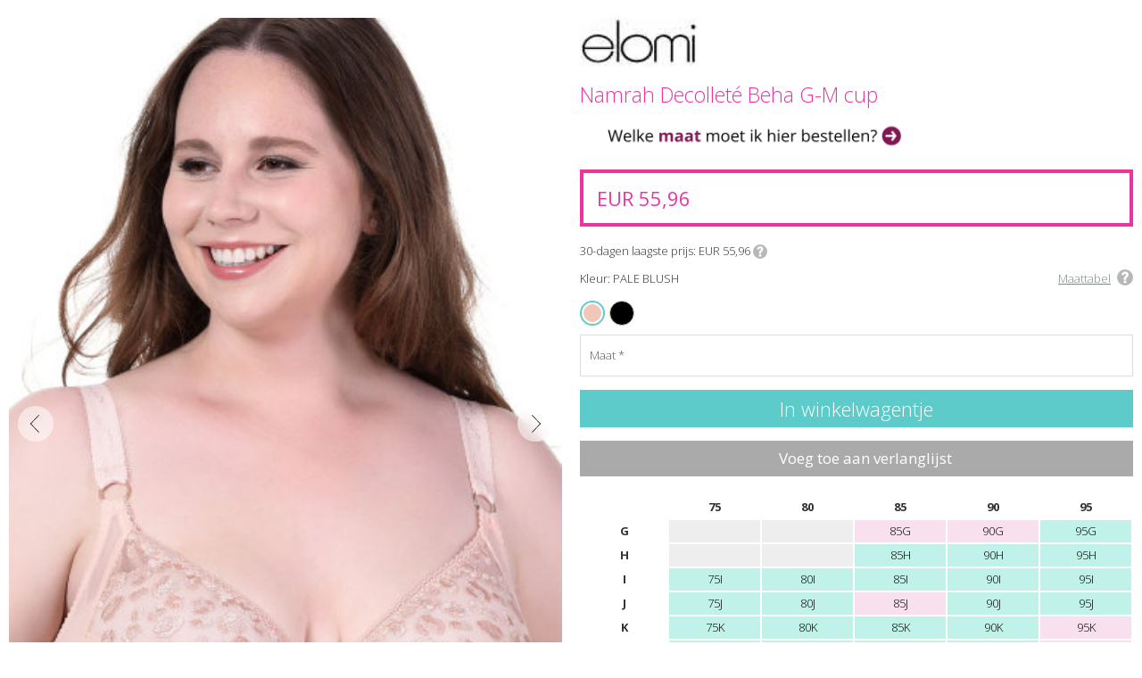

--- FILE ---
content_type: text/html; charset=UTF-8
request_url: https://www.lace-lingerie.nl/commodity/28463-elomi-namrah-decollete-beha-g-m-cup?popup=1
body_size: 21066
content:
<!DOCTYPE html>
<html lang="nl-NL">
<head>
	<title>Elomi Namrah Decolleté Beha G-M cup PALE BLUSH – Lace-Lingerie.nl</title>
	<meta charset="UTF-8" />
	<meta name="verify-v1" content="6+7JazA6aYES1mF67GDhQzsQKh4LpYib8pbUFfIcHQI=" />
	<meta name="viewport" content="width=device-width, initial-scale=1" />
	<meta name="facebook-domain-verification" content="owm1cn18y1q4x1aklj2jlk4qtiacnr" />
	<meta name="description" content="Namrah Decolleté Beha G-M cup van Elomi nu ontdekken bij LACE, de specialist voor grote cups. Gratis verzenden en retour en exclusive video´s." />
	<meta name="keywords" content="Lingerie, beha, Bikini, Badpak, grote cupmaten, freya, primadonna" />
	<meta name="robots" content="noindex" />
	<meta name="generator" content="Sumoshop" />
	<link rel="stylesheet" href="https://www.lace-lingerie.nl/res/style/basic.6.css" />
	<link rel="stylesheet" href="https://www.lace-lingerie.nl/res/style/common.6.css" />
	<link rel="stylesheet" href="https://www.lace-lingerie.nl/res/style/popup.6.css" />
	<link rel="stylesheet" href="https://www.lace-lingerie.nl/res/style/effect.6.css" />
	<link rel="stylesheet" href="https://www.lace-lingerie.nl/res/style/fonts-extras.6.css" />
	<link rel="stylesheet" href="https://www.lace-lingerie.nl/res/style/main.6.css" />
	<link rel="stylesheet" href="https://www.lace-lingerie.nl/res/script/cloudzoom/cloudzoom.css" />
	<link rel="stylesheet" href="https://www.lace-lingerie.nl/res/style/commodity-show.6.css" />
	<link rel="stylesheet" href="https://www.lace-lingerie.nl/res/style/list/image.6.css" />
	<link rel="stylesheet" href="https://www.lace-lingerie.nl/res/style/list/imageslideshow.6.css" />
	<link rel="stylesheet" href="https://www.lace-lingerie.nl/res/style/list/videoinline.6.css" />
	<link rel="stylesheet" href="https://www.lace-lingerie.nl/res/style/list/accordion.6.css" />
	<link rel="stylesheet" href="https://www.lace-lingerie.nl/res/style/list/commodity.6.css" />
	<link rel="stylesheet" href="https://www.lace-lingerie.nl/res/style/form.6.css" />
	<link rel="stylesheet" href="https://www.lace-lingerie.nl/res/style/block/video.6.css" />
	<link rel="stylesheet" href="https://www.lace-lingerie.nl/res/style/controls.6.css" />
	<link rel="stylesheet" href="https://www.lace-lingerie.nl/res/style/custom.6.css" />
	<link rel="apple-touch-icon" href="https://www.lace-lingerie.nl/apple-touch-icon-152x152-precomposed.png" />
	<script src="//ajax.googleapis.com/ajax/libs/jquery/2.1.4/jquery.min.js"></script>
	<script src="https://www.lace-lingerie.nl/res/script/custom.5.js"></script>
	<link rel="stylesheet" href="https://www.lace-lingerie.nl/files/test.css" />
	<style>
	table.daten.cols-marked.stripe.flip {
	    transform: none;
	}
	/* ||| COPY: CSS ||| Start */
	/* | | BH-Groessen Waehler */
	#bra-size-chooser {
		float: left;
		width: 66%;
	}
	#bra-size-chooser h2 {
		margin-top: 10px;		/* contain Korrektur */
	}
	#step-1, #step-2 {
		white-space: nowrap;
		display: none;
	}
	#step-1.on, #step-2.on {
		display: inline;
	}
	#size-nav {
		position: relative;		/* pos Bezugspunkt */
	  float: left;					/* contain */
		width: 100%;
	}
	#size-nav .u-plus-cups {
		float: left;
	}
	/* U + Cup Buttons */
	#size-nav .bra-u, #size-nav .bra-cup {
		display: block;
	  font-family: "Century Gothic", "CenturyGothicRegular", "Avant Garde", "URW Gothic L", "Futura", "sans-serif";
		font-size: 16px;
		text-align: center;
		font-weight: bold;
		border: 1px solid #ccc;
		border-radius: 8px;
		padding: 16px 0px;
		width: 41px;
		line-height: 21px;
		margin: 0 0 15px 15px;
		background: #fff;
		-ms-user-select: none;		/* for a Test */
		-webkit-user-select: none;
		-moz-user-select: none;
		user-select: none;
	}
	#size-nav .bra-cup {
		text-decoration: none;
		font-weight: normal;
	}
	/* U + Cup Buttons interaktiv*/
	#size-nav .bra-u:hover, #size-nav .bra-u:active, #size-nav .bra-u.on,
	#size-nav .bra-cup:hover, #size-nav .bra-cup:active {
		cursor: pointer;
		color: #fff;
		background: #ea0c8b;
		border-color: #ea0c8b;
	}
	#size-nav .bra-u:active, #size-nav .bra-cup:active {
		transform: translateY(2px);
	}
	/* Cups UntermenÃ¼s */
	#size-nav .bra-cup-sizes {
		display: none;
		position: absolute;
		left: 0;
		right: 0;
		margin: 0 0 15px 0;
		padding: 15px 0 0 0;
		border-top: 1px solid #ccc;
		border-bottom: 1px solid #ccc;
		background: #f6f6f6;
	}
	#size-nav .bra-cup-sizes.on {
		display: block;
	}
	#size-nav .bra-cup-sizes li {
		float: left;
	}
	/* | | Info, Hilfe, Beratung */
	#bra-size-help {
		width: 30%;
		float: right;
	}
	#bra-question {
		width: 225px;
		margin-bottom: 20px;
	}
	/* Mobile */
	@media only screen and (max-width: 639px) { /* breakpoint */
		#bra-size-chooser, #bra-size-help {
			/* float: none; 	nicht, fÃ¼r contain */
			width: 100%;
		}
		#bra-size-help {
			margin-top: 14px;
		}
		#bra-question {
			width: auto;
		}
	}
	/* NEW LAYOUT */
	/* .lms : [l]ace [m]odern [s]tyles */
	/* Basis */
	.lms h1 {
		font-size: 24px;
		line-height: 31px;
		margin: 28px 0 16px;
	}
	.lms h2, .block-content-inner .lms h2 {
		font-size: 18px;
		line-height: 23px;
		margin: 20px 0 14px;
	}
	.block-content-inner .lms .bigger {
		font-size: 21px;
	}
	.lms p, .lms ol, .lms ul {
		font-size: 14px;
		line-height: 1.4;
		margin: 14px 0;
	}
	.lms .spacious {
		line-height: 1.6;		/* fluffy (22,4 statt 19,6) */
	}
	.lms .classic {				/* ol & ul */
		padding-left:	26px;
	}
	.lms .classic li {		/* ol & ul */
		margin:	4px 0 4px 4px;
	}
	.lms ul.classic li {
		list-style: disc;
	}
	.lms hr {
		margin: 28px 0;
	}
	.lms p + hr {
		margin-top: 34px;
	}
	.lms .space {
		margin-top: 36px;
		margin-bottom: 36px;
	}
	.lms .no-space {
		margin-top: 0;
		margin-bottom: 0;
	}
	.lms figure {		/* Illu/Block Bildunterschrift */
		margin:		0;
	}
	.lms .flex {		/* responsive image: max. original px, sonst 100% verfÃ¼gbar */
		max-width: 100%;
		width: auto;
		height: auto;
	}
	.lms .contain {		/* clear old-fashioned + containing blocks */
		width: 100%;
		float: left;
	}
	.light {
		color: #999;
	}
	#main .no-underline a,		/* Links nicht unterschreichen | ungÃ¼nstig ... durch alte CSS! */
	#main a.no-underline {
		text-decoration: none;
	}
	.lms .arrow {		/* plus Pfeil (a href) */
		color: #ea0c8b;
		text-decoration: none;
	}
	.lms .arrow::after {
		content: "â–¸";
		padding: 0 0 0 6px;
	}
	.lms .gingham {			/* Lace Karo-Muster (beliebiges Element) */
		background: #fff url(/files/lace-gingham-4x.png) repeat;
		background-size: 24px;
	}
	.lms .plane {				/* heller auf Karo */
		background-color: rgba(255,255,255, 0.85);
	}
	/* Daten-Tabellen, simpel */
	.lms .daten {
		margin: 20px 0 20px;
		border-collapse: collapse;
	}
	.lms .stripe {		/* (.daten) oben + unten Border (sonst keine) */
		border-top: 1px solid #ccc;
		border-bottom: 1px solid #ccc;
	}
	.lms .daten th, .lms .daten td {
		font: 14px/19px "Century Gothic", "CenturyGothicRegular", "Avant Garde", "URW Gothic L", "Futura", sans-serif;
		text-align: center;
		border-top: 1px solid #ccc;
		padding: 10px;
	}
	.lms .daten th {
		font-weight: bold;
	}
	.lms .daten th .no-bold {
		font-weight: normal;		/* abweichend; flexibel */
	}
	.lms .daten tbody th {
		text-align: right;
	}
	.lms .daten thead th {		/* Kopf oben = oben keine Linie */
		border-top: none;
	}
	.lms .rows-marked tbody tr:nth-child(odd) {		/* Zebra-Streifen Tabelle */
		background: #f6f6f6;
	}
	.lms .cols-marked td:nth-child(even) {		/* Spezial*: Spalten Zebra-Streifen */
		background: #f6f6f6;
	}
	.lms .gingham th, .lms .gingham td {		/* Lace Karo-Muster */
		border: 1px solid #ea0c8b;
		border-width: 1px 1px 0;
		background-color: rgba(255,255,255, 0.85);
		color: #ea0c8b;
		/* font-size: 16px; */
		font-weight: bold;
	}
	.lms .gingham.stripe {
		border-color: #ea0c8b;
	}
	/* Mobile: flip Table (.daten) lr -> tb !BE CAREFULL! : few rows (2-3!) + head ONLY left */
	@media (max-width: 640px) {
		.lms .flip thead,
	  .lms .flip tbody, .lms .flip tr {
			float: left;
		}
		.lms .flip th, .lms .flip td {
			display: block;
		}
		.lms .flip tbody th {
			text-align: center;
			height: 19px;
			overflow: auto;
		}
		/* maybe + %-width for trs (+table=100%) = stable (2=50%), but line-break! */
	}
	/* Special Table | Desktop 1 -> Mobile 2 parts */
	/* head ONLY left */
	.lms .mobile-part1,
	.lms .mobile-part2 {
		float: left;
		margin-top:	6px;
	}
	.lms .mobile-part2 tbody th {
		display: none;
	}
	.lms .two-lines td {
		height: 38px;		/* keep 2x height without th */
	}
	@media (max-width: 640px) {
		.lms .mobile-part1,
		.lms .mobile-part2 {
			width: 100%;
		}
		.lms .mobile-part2 tbody th {
			display: table-cell;
		}
	}
	/* groÃŸer AufzÃ¤hlungspunkt (1) */
	.lms .step-point,
	.lms .step-pointed li::before {
		display: inline-block;
		color: #fff;
		background: #ea0c8b;
		border-radius: 50%;
		text-align: center;
		font-weight: bold;
		width: 28px;
		line-height: 28px;
		font-size: 16px;
		margin: 4px 4px -4px 4px;
	}
	.lms .step-pointed {		/* ol/ul */
		counter-reset: step-pointed;
	}
	.lms .step-pointed li {
		margin: 22px 0 22px 40px;
		position: relative;
	}
	.lms .step-pointed li::before {
		counter-increment: step-pointed;
		content: counter(step-pointed);
		position: absolute;
		margin: -4px 0 0 -36px;
	}
	ol.step-pointed, ol.step-pointed li {
		padding: 0;
		list-style: none;
	}
	/* Iconic Round Buttons */
	.lms .iconic {
		display: block;
		overflow: hidden;
		font-family: "Century Gothic", "CenturyGothicRegular", "Avant Garde", "URW Gothic L", "Futura", "sans-serif";
		font-size: 16px;
		text-align: center;
		margin: 0 auto;
		width: 60px;		/* GrÃ¶ÃŸe: klein */
		height: 60px;		/* safety (bigger content) */
		line-height: 60px;
		border: solid 1px #ccc;
		border-radius: 50%;
		background: #fff;
	}
	.lms .iconic.tinny,
	.lms .tinny .iconic {	/* GrÃ¶ÃŸe: sehr klein */
		width: 46px;
		height: 46px;
		line-height: 46px;
	}
	.lms .iconic.mid,
	.lms .mid .iconic {		/* GrÃ¶ÃŸe: mittel */
		width: 90px;
		height: 90px;
		line-height: 90px;
	}
	.lms .iconic.big,
	.lms .big .iconic {		/* GrÃ¶ÃŸe: groÃŸ */
		width: 120px;
		height: 120px;
		line-height: 120px;
	}
	.lms a:hover .iconic {
		background: #ea0c8b;
		border-color: #ea0c8b;
		color: #fff;
	}
	.lms .iconic img {		/* zu kleine Bilder */
		display: inline;
		vertical-align: middle;
		margin-top: -4px;		/* Korrektur (Schriftart line-height) */
	}
	.lms .iconic .logo {
		display: block;
	  margin-top: 0;
		width: 100%;		/* Icon passt sich GrÃ¶ÃŸe an! */
	}
	.lms a:hover .logo {		/* Grau -> WeiÃŸ */
		filter: brightness(150%)
	}
	/* Icon-List (full width, 4 or 5) */
	.lms .iconic-buttons {
		float: left;
	  width: 100%;		/* contain und arrangement */
	  margin-top: -4px;
	  overflow: hidden;
	}
	.lms .iconic-buttons li {		/* 4 Buttons */
		float: left;
		width: 25%;		/* arrangement */
	}
	.lms .five li {  /* 5 Buttons */
		width: 20%;
	}
	#main .iconic-buttons a {		/* ungÃ¼nstig ... durch alte CSS! */
		text-decoration: none;
	}
	/* Teaser Gingham */
	.lms .teaser-gingham {
		position: relative;		/* pos-rev-point */
		background: #fff url(/files/lace-gingham-4x.png) repeat;
		background-size: 24px;
	}
	.lms .teaser-gingham .plane {
		background: rgba(255,255,255, 0.85);
	}
	/* round */
	.lms .teaser-gingham.round {
		margin: 20px auto;
		width: 225px;
		height: 225px;
		border-radius: 50%;
		background-position: -12px -12px;
		overflow: hidden;
	}
	.lms .teaser-gingham.round .plane {
		position: absolute;
		top: 16px;
		right: 16px;
		bottom: 16px;
		left: 16px;
		font-family: "Century Gothic", "CenturyGothicRegular", "Avant Garde", "URW Gothic L", "Futura", "sans-serif";
		font-weight: bold;
		text-transform: uppercase;
		text-align: center;
		color: #ea0d8b;
		border-radius: 50%;
	}
	.lms .teaser-gingham .one-line {		/* einzeilig */
		line-height: 1;
		margin-top: 31%;
	}
	.lms .teaser-gingham .two-lines {		/* zweizeilig */
		margin-top: 55%;
		line-height: 1;
	}
	.lms .two-lines .one {
		display: block;
		margin-top: -1em;
	}
	.lms .two-lines .two {
		display: block;
		font-weight: normal;
	}
	.lms .teaser-gingham .xxpercent {		/* XX % Rabatt */
		line-height: 1;
	}
	.lms .xxpercent .bignum {
		position: absolute;
		top: 48px;
		left: 20px;
		font-size: 93px;
		letter-spacing: -5px;
	}
	.lms .xxpercent .percent {
		position: absolute;
		top: 61px;
		left: 121px;
		font-size: 70px;
		font-weight: normal;
	}
	/* square */
	.lms .teaser-gingham.square {
		margin: 20px 0;
		padding: 18px;
	}
	.lms .teaser-gingham.square .plane {
		padding: 1px 14px;
	}
	/* Product Labels (img popup e.g.) */
	.lms .labels br {
		clear: none;		/* ?! */
	}
	.lms .labels figure,
	.lms .label-much-text figure {
		float: left;
		margin: 14px 0;
		box-sizing: border-box;
		width: 33.333333%;
		padding: 0 8px 0;
	}
	.lms .label-much-text figure {
		padding: 0 14px 0 0;
	}
	.lms .labels figcaption p {
		margin: 10px 0 0;
	}
	@media (min-width: 481px) {
		.lms .labels figure:nth-child(3n+1) {
			clear: left;
		}
	}
	@media (max-width: 480px) {
		.lms .labels figure,
		.lms .label-much-text figure {
			width: 50%;
		}
		.lms .labels figure:nth-child(2n+1) {
			clear: left;
		}
	}
	/* Toggle */
	.toggler {
		cursor: pointer;
	}
	.toggler::before {
		content: "+";
		display: inline-block;
		vertical-align: middle;
		font-size: 24px;
		color: #ea0c8b;
		margin: -10px 6px -7px 0;
	}
	.toggler.on::before {
		content: "â€“";
	}
	.more-content {
		display: none;
	}
	.more-content.on {
		display: block;
	}
	/* Toggle */
		.small-tablet.more-content
		.small-tablet-hide {
			display: none;
		}
		.small-tablet.more-content.on {
			display: block;
		}
	/* Toggle*/
		.mobile.more-content,
		.mobile-hide {
			display: none;
		}
		.mobile.more-content.on {
			display: block;
		}
	/* Pensio Button iDeal Payment Button*/
	input#pensioPaymentIdealSubmitButton {
	    background: #ed349e;
	    font-size: 22px;
	}
	/* Accordion Klantenservice */
	li#commodity-show-accordion-3 {
	    display: none;
	}
	/* Accordion Levering*/
	li#commodity-show-accordion-2 {
	    display: none;
	}
	/* ... über Sizegrid */
	h3#commodity-show-sizegrid-headline {
	    display: none;
	}
	/* Abstand Tabelle UKEU für Produktdetailseite (UK Marken) */
	table#ukeu td {
	    padding: 6px;
	}
	/* Startseite Links Text1*/
	div#block-8796 a {
	    color: #ed329d;
	    text-decoration:underline;
	}
	/* Startseite Links Text2*/
	div#block-8798 a {
	    color: #ed329d;
	    text-decoration:underline;
	}
	/* Newsletter Unsubscribe Button */
	#block-3789-newsletter-form-unsubscribe {
	    display: initial; 
	    width: calc(100% - 20px);
	    height: 40px;
	    border: 2px solid #999;
	    color: #999;
	    background-color: rgba(255,255,255,0);
	    font-size: 16px;
	    font-weight: normal;
	    padding-top: 7px;
	    text-transform: none;
	    line-height: 1.3;
	    margin-top: 0;
	}
	/* Produktdetailseite 4 Bilder statt 3 in einer Reihe (Commodity-Show-Thumbnails) */
	ul#commodity-show-thumbnails li {
	    margin: 9px;
	}
	/* andere kauften auch / lace empfiehlt 4 Bilder pro reihe statt 3 für mobile */
	@media (max-width: 640px) {
	#commodity-show-associates>li {
	    width: 73px;
	}
	ul#commodity-show-commodities > li {
	    width: 73px;
	}
	}
	section#block-24716 img {
	    width: 80%;
	}
	div#blocksubcontainer-3782 a {
	    font-weight: 700;
	}
	#footer-887{
	padding-top: 0;
	    background-size: 25px;
	    background-image: url(/res/icon/background_icon.svg);
	    background-repeat: repeat;
	    background-color: #ffffff;
	    padding-bottom: 0;
	}
	section#block-3782 {
	    background: url(/files/lace-gingham-4x.png) repeat-x;
	    background-size: 30px;
	    background-color: #eeeeee;
	}
	section#block-3782::before {
	    content: "";
	    position: absolute;
	    right: 16px;
	    margin-top: -42px;
	    width: 42px;
	    height: 40px;
	    background: url(/files/lace-bow-42-2x.png) no-repeat;
	    background-size: 42px;
	}
	.icon-visa2 {
		background-image: url("/files/visa-1-1.svg");
	}
	.icon-vooruitbetaling2 {
		background-image: url("/files/vooruitbetaling.svg");
	}
	.icon-paypal2{
		background-image: url("/files/paypal-2-1.svg");
	}
	.icon-mastercard2{
		background-image: url("/files/master2.svg");
	}
	.icon-dpd2{
	background-image: url("/files/dpd_logo-1.svg");
	}
	.icon-ideal2{
	background-image: url("/files/ideal-1.svg");
	}
	.icon-dhl2{
	background-image: url("/files/dhl-logo-1.svg");
	}
	.icon-vimeo {
	background-image: url("/files/vimeo.svg");
	}
	.icon-youtube{
	background-image: url("/files/youtube.svg");
	}
	.icon-facebook{
	background-image: url("/files/facebook.svg");
	}
	.icon-instagram{
	background-image: url("/files/instagram.svg");
	}
	.icon-pinterest{
	background-image: url("/files/pinterest.svg");
	}
	.icon2 {
	    display: inline-block;
	    width: 115px;
	    height: 55px;
	    margin: calc(10px + 0px);
	    margin: calc(var(--basic-margin) + var(--basic-padding));
	    text-indent: -9999px;
	    background-size: contain;
	    background-position: center center;
	}
	.icon2:hover {
	    opacity: 0.5;
	}
	.icon3 {
	    display: inline-block;
	    width: 62px;
	    height: 55px;
	    margin: calc(10px + 0px);
	    margin: calc(var(--basic-margin) + var(--basic-padding));
	    text-indent: -9999px;
	    background-size: contain;
	    background-position: center center;
	}
	.icon3:hover {
	    opacity: 0.5;
	}
	footer .block-content .icon {
	margin-left:0px;
	margin-right:0px;
	}
	div#block-3940 {
	    background: white;
	}
	#block-24748 h3 {
	    text-align: center;
	}
	div#block-3828 {
	    background-color: white;
	}
	section#block-24748 {
	    background-color: #eeeeee;
	}
	div#block-3791 {
	    background-color: #eeeeee;
	}
	section#block-24728 {
	    background-color: #eeeeee;
	}
	div#block-3942 {
	    background: white;
	}
	#footer-tothetop {
	    left: 150px;
	    }
	footer .block-content .icon {
	    width: 37px;
	margin: calc(var(--basic-margin) + var(--basic-padding));
	}
	.icon-mail{
	background-image: url("/files/mail.svg");
	}
	.icon-telefon{
	background-image: url("/files/telefon.svg");
	}
	.icon4{
	width: 24px;
	height: 21px;
	display: inline-block;
	background-size: contain;
	}
	#block-24763 h2.headline {
	color: #e83997;
	    font-size: 13px;
	    font-weight: bold;
	    font-family: Open Sans;
	    text-transform: uppercase;
	}
	#menu-main-2>ul>li>a:after{
	border-right: none;
	}
	.common-menu li a.selected, .common-menu-hover li a.selected {
	    background: #ffc6e9;
	}
	#main-header-menu a:hover, #main-header-menu a.selected {
	    color: #ffffff;
	    background-color: #695761;
	}
	a {
	    color: #ed329d;
	    text-decoration: underline;
	}
	section#footer-887 a {
	    text-decoration: none;
	}
	#blockcontainer-3782 a:hover {
	    background: #ffc6e9;
	}
	#block-24728 a:hover {
	    background: #ffc6e9;
	}
	div#block-24625 a {
	    text-decoration: none;
	}
	div#blocksubcontainer-3794 a {
	    text-decoration: none;
	}
	section#block-24705 a {
	    color: black;
	}
	.toggler.on::before {
	    content: "-"!important;
	}
	table#commodity-show-sizegrid a {
	    text-decoration: none;
	    color: black;
	}
	div#commodity-lister span.list-commodity-sizes {
	    bottom:140px;
	    left:225px;
	}
	.list-commodity li>a {
	    color: black;
	}
	.block-feature.block-list.block-1_1 .list-commodity-sizes{
	bottom:140px;
	left:225px;
	}
	li#list-commodity-24447 .list-commodity-sizes, li#list-commodity-24821 .list-commodity-sizes,  li#list-commodity-22756 .list-commodity-sizes ,  li#list-commodity-23875 .list-commodity-sizes ,  li#list-commodity-22876 .list-commodity-sizes , li#list-commodity-22875 .list-commodity-sizes {
	    left: auto;
	    right: 225px;
	}
	.filterlink li a {
	    text-decoration: none;
	    color: black;
	} 
	#commodity-lister-pager-bottom {
	float:none;
	}
	.pager a {
	height:auto;
	    width: auto;
	padding-left:4px;
	padding-right:4px;
	}
	a#pager-previous {
	font-size:18px;
	    color: black;
	    background-color: #eeeeee;
	    border: none;
	margin-right: 5px
	}
	#commodity-lister-pager-bottom a#pager-previous::after {
	    content: " Vorige";
	    text-transform: none;
	}
	a#pager-next {
	font-size:18px;
	    color: white;
	    background: #ea0c8b;
	    border: none;
	    margin-left: 5px;
	}
	#commodity-lister-pager-bottom a#pager-next::before {
	    text-transform: none;
	    content: "Volgende ";
	}
	div#block-24806 {
	    background-image: url(/res/beta/icon/fade.png);
	  }
	section#block-24807 {
	    background: white;
	}
	.icon-home{
	background-image: url("/files/home.svg");
	}
	.list.list-commodity.list-commodity-grid > :nth-child(4n+2) .list-commodity-sizes {
	left:-225px;
	}
	div#login {
	    background: white;
	}
	main {
	  min-height: 50px;
	}
	div#order-login {
	    background: white;
	}
	div#reset {
	    background: white;
	}
	div#order-lister {
	    background: white;
	}
	div#wishlist {
	    background: white;
	}
	nav#menu-main-2 a:hover {
	    background-color: #ffc6e9;
	}
	table#commodity-show-sizegrid a:hover {
	    text-decoration: underline;
	}
	</style>
	<script>if(!"gdprAppliesGlobally" in window){window.gdprAppliesGlobally=true}if(!("cmp_id" in window)||window.cmp_id<1){window.cmp_id=0}if(!("cmp_cdid" in window)){window.cmp_cdid="e75c3d84b549"}if(!("cmp_params" in window)){window.cmp_params=""}if(!("cmp_host" in window)){window.cmp_host="c.delivery.consentmanager.net"}if(!("cmp_cdn" in window)){window.cmp_cdn="cdn.consentmanager.net"}if(!("cmp_proto" in window)){window.cmp_proto="https:"}if(!("cmp_codesrc" in window)){window.cmp_codesrc="1"}window.cmp_getsupportedLangs=function(){var b=["DE","EN","FR","IT","NO","DA","FI","ES","PT","RO","BG","ET","EL","GA","HR","LV","LT","MT","NL","PL","SV","SK","SL","CS","HU","RU","SR","ZH","TR","UK","AR","BS"];if("cmp_customlanguages" in window){for(var a=0;a<window.cmp_customlanguages.length;a++){b.push(window.cmp_customlanguages[a].l.toUpperCase())}}return b};window.cmp_getRTLLangs=function(){var a=["AR"];if("cmp_customlanguages" in window){for(var b=0;b<window.cmp_customlanguages.length;b++){if("r" in window.cmp_customlanguages[b]&&window.cmp_customlanguages[b].r){a.push(window.cmp_customlanguages[b].l)}}}return a};window.cmp_getlang=function(j){if(typeof(j)!="boolean"){j=true}if(j&&typeof(cmp_getlang.usedlang)=="string"&&cmp_getlang.usedlang!==""){return cmp_getlang.usedlang}var g=window.cmp_getsupportedLangs();var c=[];var f=location.hash;var e=location.search;var a="languages" in navigator?navigator.languages:[];if(f.indexOf("cmplang=")!=-1){c.push(f.substr(f.indexOf("cmplang=")+8,2).toUpperCase())}else{if(e.indexOf("cmplang=")!=-1){c.push(e.substr(e.indexOf("cmplang=")+8,2).toUpperCase())}else{if("cmp_setlang" in window&&window.cmp_setlang!=""){c.push(window.cmp_setlang.toUpperCase())}else{if(a.length>0){for(var d=0;d<a.length;d++){c.push(a[d])}}}}}if("language" in navigator){c.push(navigator.language)}if("userLanguage" in navigator){c.push(navigator.userLanguage)}var h="";for(var d=0;d<c.length;d++){var b=c[d].toUpperCase();if(g.indexOf(b)!=-1){h=b;break}if(b.indexOf("-")!=-1){b=b.substr(0,2)}if(g.indexOf(b)!=-1){h=b;break}}if(h==""&&typeof(cmp_getlang.defaultlang)=="string"&&cmp_getlang.defaultlang!==""){return cmp_getlang.defaultlang}else{if(h==""){h="EN"}}h=h.toUpperCase();return h};(function(){var u=document;var v=u.getElementsByTagName;var h=window;var o="";var b="_en";if("cmp_getlang" in h){o=h.cmp_getlang().toLowerCase();if("cmp_customlanguages" in h){for(var q=0;q<h.cmp_customlanguages.length;q++){if(h.cmp_customlanguages[q].l.toUpperCase()==o.toUpperCase()){o="en";break}}}b="_"+o}function x(i,e){var w="";i+="=";var s=i.length;var d=location;if(d.hash.indexOf(i)!=-1){w=d.hash.substr(d.hash.indexOf(i)+s,9999)}else{if(d.search.indexOf(i)!=-1){w=d.search.substr(d.search.indexOf(i)+s,9999)}else{return e}}if(w.indexOf("&")!=-1){w=w.substr(0,w.indexOf("&"))}return w}var k=("cmp_proto" in h)?h.cmp_proto:"https:";if(k!="http:"&&k!="https:"){k="https:"}var g=("cmp_ref" in h)?h.cmp_ref:location.href;var j=u.createElement("script");j.setAttribute("data-cmp-ab","1");var c=x("cmpdesign","cmp_design" in h?h.cmp_design:"");var f=x("cmpregulationkey","cmp_regulationkey" in h?h.cmp_regulationkey:"");var r=x("cmpgppkey","cmp_gppkey" in h?h.cmp_gppkey:"");var n=x("cmpatt","cmp_att" in h?h.cmp_att:"");j.src=k+"//"+h.cmp_host+"/delivery/cmp.php?"+("cmp_id" in h&&h.cmp_id>0?"id="+h.cmp_id:"")+("cmp_cdid" in h?"&cdid="+h.cmp_cdid:"")+"&h="+encodeURIComponent(g)+(c!=""?"&cmpdesign="+encodeURIComponent(c):"")+(f!=""?"&cmpregulationkey="+encodeURIComponent(f):"")+(r!=""?"&cmpgppkey="+encodeURIComponent(r):"")+(n!=""?"&cmpatt="+encodeURIComponent(n):"")+("cmp_params" in h?"&"+h.cmp_params:"")+(u.cookie.length>0?"&__cmpfcc=1":"")+"&l="+o.toLowerCase()+"&o="+(new Date()).getTime();j.type="text/javascript";j.async=true;if(u.currentScript&&u.currentScript.parentElement){u.currentScript.parentElement.appendChild(j)}else{if(u.body){u.body.appendChild(j)}else{var t=v("body");if(t.length==0){t=v("div")}if(t.length==0){t=v("span")}if(t.length==0){t=v("ins")}if(t.length==0){t=v("script")}if(t.length==0){t=v("head")}if(t.length>0){t[0].appendChild(j)}}}var m="js";var p=x("cmpdebugunminimized","cmpdebugunminimized" in h?h.cmpdebugunminimized:0)>0?"":".min";var a=x("cmpdebugcoverage","cmp_debugcoverage" in h?h.cmp_debugcoverage:"");if(a=="1"){m="instrumented";p=""}var j=u.createElement("script");j.src=k+"//"+h.cmp_cdn+"/delivery/"+m+"/cmp"+b+p+".js";j.type="text/javascript";j.setAttribute("data-cmp-ab","1");j.async=true;if(u.currentScript&&u.currentScript.parentElement){u.currentScript.parentElement.appendChild(j)}else{if(u.body){u.body.appendChild(j)}else{var t=v("body");if(t.length==0){t=v("div")}if(t.length==0){t=v("span")}if(t.length==0){t=v("ins")}if(t.length==0){t=v("script")}if(t.length==0){t=v("head")}if(t.length>0){t[0].appendChild(j)}}}})();window.cmp_addFrame=function(b){if(!window.frames[b]){if(document.body){var a=document.createElement("iframe");a.style.cssText="display:none";if("cmp_cdn" in window&&"cmp_ultrablocking" in window&&window.cmp_ultrablocking>0){a.src="//"+window.cmp_cdn+"/delivery/empty.html"}a.name=b;a.setAttribute("title","Intentionally hidden, please ignore");a.setAttribute("role","none");a.setAttribute("tabindex","-1");document.body.appendChild(a)}else{window.setTimeout(window.cmp_addFrame,10,b)}}};window.cmp_rc=function(h){var b=document.cookie;var f="";var d=0;while(b!=""&&d<100){d++;while(b.substr(0,1)==" "){b=b.substr(1,b.length)}var g=b.substring(0,b.indexOf("="));if(b.indexOf(";")!=-1){var c=b.substring(b.indexOf("=")+1,b.indexOf(";"))}else{var c=b.substr(b.indexOf("=")+1,b.length)}if(h==g){f=c}var e=b.indexOf(";")+1;if(e==0){e=b.length}b=b.substring(e,b.length)}return(f)};window.cmp_stub=function(){var a=arguments;__cmp.a=__cmp.a||[];if(!a.length){return __cmp.a}else{if(a[0]==="ping"){if(a[1]===2){a[2]({gdprApplies:gdprAppliesGlobally,cmpLoaded:false,cmpStatus:"stub",displayStatus:"hidden",apiVersion:"2.2",cmpId:31},true)}else{a[2](false,true)}}else{if(a[0]==="getUSPData"){a[2]({version:1,uspString:window.cmp_rc("")},true)}else{if(a[0]==="getTCData"){__cmp.a.push([].slice.apply(a))}else{if(a[0]==="addEventListener"||a[0]==="removeEventListener"){__cmp.a.push([].slice.apply(a))}else{if(a.length==4&&a[3]===false){a[2]({},false)}else{__cmp.a.push([].slice.apply(a))}}}}}}};window.cmp_gpp_ping=function(){return{gppVersion:"1.0",cmpStatus:"stub",cmpDisplayStatus:"hidden",supportedAPIs:["tcfca","usnat","usca","usva","usco","usut","usct"],cmpId:31}};window.cmp_gppstub=function(){var a=arguments;__gpp.q=__gpp.q||[];if(!a.length){return __gpp.q}var g=a[0];var f=a.length>1?a[1]:null;var e=a.length>2?a[2]:null;if(g==="ping"){return window.cmp_gpp_ping()}else{if(g==="addEventListener"){__gpp.e=__gpp.e||[];if(!("lastId" in __gpp)){__gpp.lastId=0}__gpp.lastId++;var c=__gpp.lastId;__gpp.e.push({id:c,callback:f});return{eventName:"listenerRegistered",listenerId:c,data:true,pingData:window.cmp_gpp_ping()}}else{if(g==="removeEventListener"){var h=false;__gpp.e=__gpp.e||[];for(var d=0;d<__gpp.e.length;d++){if(__gpp.e[d].id==e){__gpp.e[d].splice(d,1);h=true;break}}return{eventName:"listenerRemoved",listenerId:e,data:h,pingData:window.cmp_gpp_ping()}}else{if(g==="getGPPData"){return{sectionId:3,gppVersion:1,sectionList:[],applicableSections:[0],gppString:"",pingData:window.cmp_gpp_ping()}}else{if(g==="hasSection"||g==="getSection"||g==="getField"){return null}else{__gpp.q.push([].slice.apply(a))}}}}}};window.cmp_msghandler=function(d){var a=typeof d.data==="string";try{var c=a?JSON.parse(d.data):d.data}catch(f){var c=null}if(typeof(c)==="object"&&c!==null&&"__cmpCall" in c){var b=c.__cmpCall;window.__cmp(b.command,b.parameter,function(h,g){var e={__cmpReturn:{returnValue:h,success:g,callId:b.callId}};d.source.postMessage(a?JSON.stringify(e):e,"*")})}if(typeof(c)==="object"&&c!==null&&"__uspapiCall" in c){var b=c.__uspapiCall;window.__uspapi(b.command,b.version,function(h,g){var e={__uspapiReturn:{returnValue:h,success:g,callId:b.callId}};d.source.postMessage(a?JSON.stringify(e):e,"*")})}if(typeof(c)==="object"&&c!==null&&"__tcfapiCall" in c){var b=c.__tcfapiCall;window.__tcfapi(b.command,b.version,function(h,g){var e={__tcfapiReturn:{returnValue:h,success:g,callId:b.callId}};d.source.postMessage(a?JSON.stringify(e):e,"*")},b.parameter)}if(typeof(c)==="object"&&c!==null&&"__gppCall" in c){var b=c.__gppCall;window.__gpp(b.command,function(h,g){var e={__gppReturn:{returnValue:h,success:g,callId:b.callId}};d.source.postMessage(a?JSON.stringify(e):e,"*")},"parameter" in b?b.parameter:null,"version" in b?b.version:1)}};window.cmp_setStub=function(a){if(!(a in window)||(typeof(window[a])!=="function"&&typeof(window[a])!=="object"&&(typeof(window[a])==="undefined"||window[a]!==null))){window[a]=window.cmp_stub;window[a].msgHandler=window.cmp_msghandler;window.addEventListener("message",window.cmp_msghandler,false)}};window.cmp_setGppStub=function(a){if(!(a in window)||(typeof(window[a])!=="function"&&typeof(window[a])!=="object"&&(typeof(window[a])==="undefined"||window[a]!==null))){window[a]=window.cmp_gppstub;window[a].msgHandler=window.cmp_msghandler;window.addEventListener("message",window.cmp_msghandler,false)}};window.cmp_addFrame("__cmpLocator");if(!("cmp_disableusp" in window)||!window.cmp_disableusp){window.cmp_addFrame("__uspapiLocator")}if(!("cmp_disabletcf" in window)||!window.cmp_disabletcf){window.cmp_addFrame("__tcfapiLocator")}if(!("cmp_disablegpp" in window)||!window.cmp_disablegpp){window.cmp_addFrame("__gppLocator")}window.cmp_setStub("__cmp");if(!("cmp_disabletcf" in window)||!window.cmp_disabletcf){window.cmp_setStub("__tcfapi")}if(!("cmp_disableusp" in window)||!window.cmp_disableusp){window.cmp_setStub("__uspapi")}if(!("cmp_disablegpp" in window)||!window.cmp_disablegpp){window.cmp_setGppStub("__gpp")};</script>
</head>
<body>
	<div id="commodity-show" class="content popped">
		<div id="commodity-show-breadcrumbs" class="breadcrumbs">
			<ul>
				<li>
					<a href="https://www.lace-lingerie.nl/">Home</a>
				</li>
				<li>
					<a href="https://www.lace-lingerie.nl/brand/elomi">Elomi</a>
				</li>
				<li>
					<a href="https://www.lace-lingerie.nl/series/namrah">Namrah</a>
				</li>
			</ul>
		</div>
		<div id="commodity-show-left" class="commodity-show-images container">
			<div id="commodity-show-image">
				<span id="commodity-show-image-overlay">
				</span>
			<ul id="commodity-show-images" class="list list-image list-count-12">
				<li id="commodity-show-images-275971">
					<a href="https://www.lace-lingerie.nl/shared/275/971/elomi-namrah-decollete-beha-g-m-cup_1180x1770c_8e0e.jpg" class="popup" data-group="popup" data-fancybox-group="popup" title="Elomi - Namrah Decolleté Beha G-M cup" data-srcset="https://www.lace-lingerie.nl/shared/275/971/elomi-namrah-decollete-beha-g-m-cup_590x885c_8e0e.jpg 590w, https://www.lace-lingerie.nl/shared/275/971/elomi-namrah-decollete-beha-g-m-cup_1180x1770c_8e0e.jpg 1180w" data-sizes="1180px">
					<img src="https://www.lace-lingerie.nl/shared/275/971/elomi-namrah-decollete-beha-g-m-cup_378x567c_ef52.jpg" alt="Elomi - Namrah Decolleté Beha G-M cup" title="Elomi - Namrah Decolleté Beha G-M cup" srcset="https://www.lace-lingerie.nl/shared/275/971/elomi-namrah-decollete-beha-g-m-cup_378x567c_ef52.jpg 378w, https://www.lace-lingerie.nl/shared/275/971/elomi-namrah-decollete-beha-g-m-cup_756x1134c_ef52.jpg 756w" sizes="378px" />
					</a>
				</li>
				<li id="commodity-show-images-272412">
					<a href="https://www.lace-lingerie.nl/shared/272/412/elomi-namrah-decollete-beha-g-m-cup_1180x1770c_8e0e.jpg" class="popup" data-group="popup" data-fancybox-group="popup" title="Elomi - Namrah Decolleté Beha G-M cup" data-srcset="https://www.lace-lingerie.nl/shared/272/412/elomi-namrah-decollete-beha-g-m-cup_590x885c_8e0e.jpg 590w, https://www.lace-lingerie.nl/shared/272/412/elomi-namrah-decollete-beha-g-m-cup_1180x1770c_8e0e.jpg 1180w" data-sizes="1180px">
					<img src="https://www.lace-lingerie.nl/shared/272/412/elomi-namrah-decollete-beha-g-m-cup_378x567c_ef52.jpg" alt="Elomi - Namrah Decolleté Beha G-M cup" title="Elomi - Namrah Decolleté Beha G-M cup" srcset="https://www.lace-lingerie.nl/shared/272/412/elomi-namrah-decollete-beha-g-m-cup_378x567c_ef52.jpg 378w, https://www.lace-lingerie.nl/shared/272/412/elomi-namrah-decollete-beha-g-m-cup_756x1134c_ef52.jpg 756w" sizes="378px" />
					</a>
				</li>
				<li id="commodity-show-images-272409">
					<a href="https://www.lace-lingerie.nl/shared/272/409/elomi-namrah-decollete-beha-g-m-cup_1180x1770c_8e0e.jpg" class="popup" data-group="popup" data-fancybox-group="popup" title="Elomi - Namrah Decolleté Beha G-M cup" data-srcset="https://www.lace-lingerie.nl/shared/272/409/elomi-namrah-decollete-beha-g-m-cup_590x885c_8e0e.jpg 590w, https://www.lace-lingerie.nl/shared/272/409/elomi-namrah-decollete-beha-g-m-cup_1180x1770c_8e0e.jpg 1180w" data-sizes="1180px">
					<img src="https://www.lace-lingerie.nl/shared/272/409/elomi-namrah-decollete-beha-g-m-cup_378x567c_ef52.jpg" alt="Elomi - Namrah Decolleté Beha G-M cup" title="Elomi - Namrah Decolleté Beha G-M cup" srcset="https://www.lace-lingerie.nl/shared/272/409/elomi-namrah-decollete-beha-g-m-cup_378x567c_ef52.jpg 378w, https://www.lace-lingerie.nl/shared/272/409/elomi-namrah-decollete-beha-g-m-cup_756x1134c_ef52.jpg 756w" sizes="378px" />
					</a>
				</li>
				<li id="commodity-show-images-275970">
					<a href="https://www.lace-lingerie.nl/shared/275/970/elomi-namrah-decollete-beha-g-m-cup_1180x1770c_8e0e.jpg" class="popup" data-group="popup" data-fancybox-group="popup" title="Elomi - Namrah Decolleté Beha G-M cup" data-srcset="https://www.lace-lingerie.nl/shared/275/970/elomi-namrah-decollete-beha-g-m-cup_590x885c_8e0e.jpg 590w, https://www.lace-lingerie.nl/shared/275/970/elomi-namrah-decollete-beha-g-m-cup_1180x1770c_8e0e.jpg 1180w" data-sizes="1180px">
					<img src="https://www.lace-lingerie.nl/shared/275/970/elomi-namrah-decollete-beha-g-m-cup_378x567c_ef52.jpg" alt="Elomi - Namrah Decolleté Beha G-M cup" title="Elomi - Namrah Decolleté Beha G-M cup" srcset="https://www.lace-lingerie.nl/shared/275/970/elomi-namrah-decollete-beha-g-m-cup_378x567c_ef52.jpg 378w, https://www.lace-lingerie.nl/shared/275/970/elomi-namrah-decollete-beha-g-m-cup_756x1134c_ef52.jpg 756w" sizes="378px" />
					</a>
				</li>
				<li id="commodity-show-images-279777">
					<a href="https://www.lace-lingerie.nl/shared/279/777/elomi-namrah-decollete-beha-g-m-cup_1180x1770c_8e0e.jpg" class="popup" data-group="popup" data-fancybox-group="popup" title="Elomi - Namrah Decolleté Beha G-M cup" data-srcset="https://www.lace-lingerie.nl/shared/279/777/elomi-namrah-decollete-beha-g-m-cup_590x885c_8e0e.jpg 590w, https://www.lace-lingerie.nl/shared/279/777/elomi-namrah-decollete-beha-g-m-cup_1180x1770c_8e0e.jpg 1180w" data-sizes="1180px">
					<img src="https://www.lace-lingerie.nl/shared/279/777/elomi-namrah-decollete-beha-g-m-cup_378x567c_ef52.jpg" alt="Elomi - Namrah Decolleté Beha G-M cup" title="Elomi - Namrah Decolleté Beha G-M cup" srcset="https://www.lace-lingerie.nl/shared/279/777/elomi-namrah-decollete-beha-g-m-cup_378x567c_ef52.jpg 378w, https://www.lace-lingerie.nl/shared/279/777/elomi-namrah-decollete-beha-g-m-cup_756x1134c_ef52.jpg 756w" sizes="378px" />
					</a>
				</li>
				<li id="commodity-show-images-275967">
					<a href="https://www.lace-lingerie.nl/shared/275/967/elomi-namrah-decollete-beha-g-m-cup_1180x1770c_8e0e.jpg" class="popup" data-group="popup" data-fancybox-group="popup" title="Elomi - Namrah Decolleté Beha G-M cup" data-srcset="https://www.lace-lingerie.nl/shared/275/967/elomi-namrah-decollete-beha-g-m-cup_590x885c_8e0e.jpg 590w, https://www.lace-lingerie.nl/shared/275/967/elomi-namrah-decollete-beha-g-m-cup_1180x1770c_8e0e.jpg 1180w" data-sizes="1180px">
					<img src="https://www.lace-lingerie.nl/shared/275/967/elomi-namrah-decollete-beha-g-m-cup_378x567c_ef52.jpg" alt="Elomi - Namrah Decolleté Beha G-M cup" title="Elomi - Namrah Decolleté Beha G-M cup" srcset="https://www.lace-lingerie.nl/shared/275/967/elomi-namrah-decollete-beha-g-m-cup_378x567c_ef52.jpg 378w, https://www.lace-lingerie.nl/shared/275/967/elomi-namrah-decollete-beha-g-m-cup_756x1134c_ef52.jpg 756w" sizes="378px" />
					</a>
				</li>
				<li id="commodity-show-images-272407">
					<a href="https://www.lace-lingerie.nl/shared/272/407/elomi-namrah-decollete-beha-g-m-cup_1180x1770c_8e0e.jpg" class="popup" data-group="popup" data-fancybox-group="popup" title="Elomi - Namrah Decolleté Beha G-M cup" data-srcset="https://www.lace-lingerie.nl/shared/272/407/elomi-namrah-decollete-beha-g-m-cup_590x885c_8e0e.jpg 590w, https://www.lace-lingerie.nl/shared/272/407/elomi-namrah-decollete-beha-g-m-cup_1180x1770c_8e0e.jpg 1180w" data-sizes="1180px">
					<img src="https://www.lace-lingerie.nl/shared/272/407/elomi-namrah-decollete-beha-g-m-cup_378x567c_ef52.jpg" alt="Elomi - Namrah Decolleté Beha G-M cup" title="Elomi - Namrah Decolleté Beha G-M cup" srcset="https://www.lace-lingerie.nl/shared/272/407/elomi-namrah-decollete-beha-g-m-cup_378x567c_ef52.jpg 378w, https://www.lace-lingerie.nl/shared/272/407/elomi-namrah-decollete-beha-g-m-cup_756x1134c_ef52.jpg 756w" sizes="378px" />
					</a>
				</li>
				<li id="commodity-show-images-272406">
					<a href="https://www.lace-lingerie.nl/shared/272/406/elomi-namrah-decollete-beha-g-m-cup_1180x1770c_8e0e.jpg" class="popup" data-group="popup" data-fancybox-group="popup" title="Elomi - Namrah Decolleté Beha G-M cup" data-srcset="https://www.lace-lingerie.nl/shared/272/406/elomi-namrah-decollete-beha-g-m-cup_590x885c_8e0e.jpg 590w, https://www.lace-lingerie.nl/shared/272/406/elomi-namrah-decollete-beha-g-m-cup_1180x1770c_8e0e.jpg 1180w" data-sizes="1180px">
					<img src="https://www.lace-lingerie.nl/shared/272/406/elomi-namrah-decollete-beha-g-m-cup_378x567c_ef52.jpg" alt="Elomi - Namrah Decolleté Beha G-M cup" title="Elomi - Namrah Decolleté Beha G-M cup" srcset="https://www.lace-lingerie.nl/shared/272/406/elomi-namrah-decollete-beha-g-m-cup_378x567c_ef52.jpg 378w, https://www.lace-lingerie.nl/shared/272/406/elomi-namrah-decollete-beha-g-m-cup_756x1134c_ef52.jpg 756w" sizes="378px" />
					</a>
				</li>
				<li id="commodity-show-images-275968">
					<a href="https://www.lace-lingerie.nl/shared/275/968/elomi-namrah-decollete-beha-g-m-cup_1180x1770c_8e0e.jpg" class="popup" data-group="popup" data-fancybox-group="popup" title="Elomi - Namrah Decolleté Beha G-M cup" data-srcset="https://www.lace-lingerie.nl/shared/275/968/elomi-namrah-decollete-beha-g-m-cup_590x885c_8e0e.jpg 590w, https://www.lace-lingerie.nl/shared/275/968/elomi-namrah-decollete-beha-g-m-cup_1180x1770c_8e0e.jpg 1180w" data-sizes="1180px">
					<img src="https://www.lace-lingerie.nl/shared/275/968/elomi-namrah-decollete-beha-g-m-cup_378x567c_ef52.jpg" alt="Elomi - Namrah Decolleté Beha G-M cup" title="Elomi - Namrah Decolleté Beha G-M cup" srcset="https://www.lace-lingerie.nl/shared/275/968/elomi-namrah-decollete-beha-g-m-cup_378x567c_ef52.jpg 378w, https://www.lace-lingerie.nl/shared/275/968/elomi-namrah-decollete-beha-g-m-cup_756x1134c_ef52.jpg 756w" sizes="378px" />
					</a>
				</li>
				<li id="commodity-show-images-275969">
					<a href="https://www.lace-lingerie.nl/shared/275/969/elomi-namrah-decollete-beha-g-m-cup_1180x1770c_8e0e.jpg" class="popup" data-group="popup" data-fancybox-group="popup" title="Elomi - Namrah Decolleté Beha G-M cup" data-srcset="https://www.lace-lingerie.nl/shared/275/969/elomi-namrah-decollete-beha-g-m-cup_590x885c_8e0e.jpg 590w, https://www.lace-lingerie.nl/shared/275/969/elomi-namrah-decollete-beha-g-m-cup_1180x1770c_8e0e.jpg 1180w" data-sizes="1180px">
					<img src="https://www.lace-lingerie.nl/shared/275/969/elomi-namrah-decollete-beha-g-m-cup_378x567c_ef52.jpg" alt="Elomi - Namrah Decolleté Beha G-M cup" title="Elomi - Namrah Decolleté Beha G-M cup" srcset="https://www.lace-lingerie.nl/shared/275/969/elomi-namrah-decollete-beha-g-m-cup_378x567c_ef52.jpg 378w, https://www.lace-lingerie.nl/shared/275/969/elomi-namrah-decollete-beha-g-m-cup_756x1134c_ef52.jpg 756w" sizes="378px" />
					</a>
				</li>
				<li id="commodity-show-images-272410">
					<a href="https://www.lace-lingerie.nl/shared/272/410/elomi-namrah-decollete-beha-g-m-cup_1180x1770c_8e0e.jpg" class="popup" data-group="popup" data-fancybox-group="popup" title="Elomi - Namrah Decolleté Beha G-M cup" data-srcset="https://www.lace-lingerie.nl/shared/272/410/elomi-namrah-decollete-beha-g-m-cup_590x885c_8e0e.jpg 590w, https://www.lace-lingerie.nl/shared/272/410/elomi-namrah-decollete-beha-g-m-cup_1180x1770c_8e0e.jpg 1180w" data-sizes="1180px">
					<img src="https://www.lace-lingerie.nl/shared/272/410/elomi-namrah-decollete-beha-g-m-cup_378x567c_ef52.jpg" alt="Elomi - Namrah Decolleté Beha G-M cup" title="Elomi - Namrah Decolleté Beha G-M cup" srcset="https://www.lace-lingerie.nl/shared/272/410/elomi-namrah-decollete-beha-g-m-cup_378x567c_ef52.jpg 378w, https://www.lace-lingerie.nl/shared/272/410/elomi-namrah-decollete-beha-g-m-cup_756x1134c_ef52.jpg 756w" sizes="378px" />
					</a>
				</li>
				<li id="commodity-show-images-272411">
					<a href="https://www.lace-lingerie.nl/shared/272/411/elomi-namrah-decollete-beha-g-m-cup_1180x1770c_8e0e.jpg" class="popup" data-group="popup" data-fancybox-group="popup" title="Elomi - Namrah Decolleté Beha G-M cup" data-srcset="https://www.lace-lingerie.nl/shared/272/411/elomi-namrah-decollete-beha-g-m-cup_590x885c_8e0e.jpg 590w, https://www.lace-lingerie.nl/shared/272/411/elomi-namrah-decollete-beha-g-m-cup_1180x1770c_8e0e.jpg 1180w" data-sizes="1180px">
					<img src="https://www.lace-lingerie.nl/shared/272/411/elomi-namrah-decollete-beha-g-m-cup_378x567c_ef52.jpg" alt="Elomi - Namrah Decolleté Beha G-M cup" title="Elomi - Namrah Decolleté Beha G-M cup" srcset="https://www.lace-lingerie.nl/shared/272/411/elomi-namrah-decollete-beha-g-m-cup_378x567c_ef52.jpg 378w, https://www.lace-lingerie.nl/shared/272/411/elomi-namrah-decollete-beha-g-m-cup_756x1134c_ef52.jpg 756w" sizes="378px" />
					</a>
				</li>
			</ul>
			</div>
			<ul id="commodity-show-thumbnails" class="list list-imageslideshow">
				<li><a href="https://www.lace-lingerie.nl/shared/275/971/elomi-namrah-decollete-beha-g-m-cup_1180x1770c_8e0e.jpg" onclick="slider.goToSlide(0); return false;"><img src="https://www.lace-lingerie.nl/shared/275/971/elomi-namrah-decollete-beha-g-m-cup_80x120c.jpg" alt="Elomi - Namrah Decolleté Beha G-M cup" title="Elomi - Namrah Decolleté Beha G-M cup" srcset="https://www.lace-lingerie.nl/shared/275/971/elomi-namrah-decollete-beha-g-m-cup_80x120c.jpg 80w, https://www.lace-lingerie.nl/shared/275/971/elomi-namrah-decollete-beha-g-m-cup_160x240c.jpg 160w" sizes="80px" /></a></li>
				<li><a href="https://www.lace-lingerie.nl/shared/272/412/elomi-namrah-decollete-beha-g-m-cup_1180x1770c_8e0e.jpg" onclick="slider.goToSlide(1); return false;"><img src="https://www.lace-lingerie.nl/shared/272/412/elomi-namrah-decollete-beha-g-m-cup_80x120c.jpg" alt="Elomi - Namrah Decolleté Beha G-M cup" title="Elomi - Namrah Decolleté Beha G-M cup" srcset="https://www.lace-lingerie.nl/shared/272/412/elomi-namrah-decollete-beha-g-m-cup_80x120c.jpg 80w, https://www.lace-lingerie.nl/shared/272/412/elomi-namrah-decollete-beha-g-m-cup_160x240c.jpg 160w" sizes="80px" /></a></li>
				<li><a href="https://www.lace-lingerie.nl/shared/272/409/elomi-namrah-decollete-beha-g-m-cup_1180x1770c_8e0e.jpg" onclick="slider.goToSlide(2); return false;"><img src="https://www.lace-lingerie.nl/shared/272/409/elomi-namrah-decollete-beha-g-m-cup_80x120c.jpg" alt="Elomi - Namrah Decolleté Beha G-M cup" title="Elomi - Namrah Decolleté Beha G-M cup" srcset="https://www.lace-lingerie.nl/shared/272/409/elomi-namrah-decollete-beha-g-m-cup_80x120c.jpg 80w, https://www.lace-lingerie.nl/shared/272/409/elomi-namrah-decollete-beha-g-m-cup_160x240c.jpg 160w" sizes="80px" /></a></li>
				<li><a href="https://www.lace-lingerie.nl/shared/275/970/elomi-namrah-decollete-beha-g-m-cup_1180x1770c_8e0e.jpg" onclick="slider.goToSlide(3); return false;"><img src="https://www.lace-lingerie.nl/shared/275/970/elomi-namrah-decollete-beha-g-m-cup_80x120c.jpg" alt="Elomi - Namrah Decolleté Beha G-M cup" title="Elomi - Namrah Decolleté Beha G-M cup" srcset="https://www.lace-lingerie.nl/shared/275/970/elomi-namrah-decollete-beha-g-m-cup_80x120c.jpg 80w, https://www.lace-lingerie.nl/shared/275/970/elomi-namrah-decollete-beha-g-m-cup_160x240c.jpg 160w" sizes="80px" /></a></li>
				<li><a href="https://www.lace-lingerie.nl/shared/279/777/elomi-namrah-decollete-beha-g-m-cup_1180x1770c_8e0e.jpg" onclick="slider.goToSlide(4); return false;"><img src="https://www.lace-lingerie.nl/shared/279/777/elomi-namrah-decollete-beha-g-m-cup_80x120c.jpg" alt="Elomi - Namrah Decolleté Beha G-M cup" title="Elomi - Namrah Decolleté Beha G-M cup" srcset="https://www.lace-lingerie.nl/shared/279/777/elomi-namrah-decollete-beha-g-m-cup_80x120c.jpg 80w, https://www.lace-lingerie.nl/shared/279/777/elomi-namrah-decollete-beha-g-m-cup_160x240c.jpg 160w" sizes="80px" /></a></li>
				<li><a href="https://www.lace-lingerie.nl/shared/275/967/elomi-namrah-decollete-beha-g-m-cup_1180x1770c_8e0e.jpg" onclick="slider.goToSlide(5); return false;"><img src="https://www.lace-lingerie.nl/shared/275/967/elomi-namrah-decollete-beha-g-m-cup_80x120c.jpg" alt="Elomi - Namrah Decolleté Beha G-M cup" title="Elomi - Namrah Decolleté Beha G-M cup" srcset="https://www.lace-lingerie.nl/shared/275/967/elomi-namrah-decollete-beha-g-m-cup_80x120c.jpg 80w, https://www.lace-lingerie.nl/shared/275/967/elomi-namrah-decollete-beha-g-m-cup_160x240c.jpg 160w" sizes="80px" /></a></li>
				<li><a href="https://www.lace-lingerie.nl/shared/272/407/elomi-namrah-decollete-beha-g-m-cup_1180x1770c_8e0e.jpg" onclick="slider.goToSlide(6); return false;"><img src="https://www.lace-lingerie.nl/shared/272/407/elomi-namrah-decollete-beha-g-m-cup_80x120c.jpg" alt="Elomi - Namrah Decolleté Beha G-M cup" title="Elomi - Namrah Decolleté Beha G-M cup" srcset="https://www.lace-lingerie.nl/shared/272/407/elomi-namrah-decollete-beha-g-m-cup_80x120c.jpg 80w, https://www.lace-lingerie.nl/shared/272/407/elomi-namrah-decollete-beha-g-m-cup_160x240c.jpg 160w" sizes="80px" /></a></li>
				<li><a href="https://www.lace-lingerie.nl/shared/272/406/elomi-namrah-decollete-beha-g-m-cup_1180x1770c_8e0e.jpg" onclick="slider.goToSlide(7); return false;"><img src="https://www.lace-lingerie.nl/shared/272/406/elomi-namrah-decollete-beha-g-m-cup_80x120c.jpg" alt="Elomi - Namrah Decolleté Beha G-M cup" title="Elomi - Namrah Decolleté Beha G-M cup" srcset="https://www.lace-lingerie.nl/shared/272/406/elomi-namrah-decollete-beha-g-m-cup_80x120c.jpg 80w, https://www.lace-lingerie.nl/shared/272/406/elomi-namrah-decollete-beha-g-m-cup_160x240c.jpg 160w" sizes="80px" /></a></li>
				<li><a href="https://www.lace-lingerie.nl/shared/275/968/elomi-namrah-decollete-beha-g-m-cup_1180x1770c_8e0e.jpg" onclick="slider.goToSlide(8); return false;"><img src="https://www.lace-lingerie.nl/shared/275/968/elomi-namrah-decollete-beha-g-m-cup_80x120c.jpg" alt="Elomi - Namrah Decolleté Beha G-M cup" title="Elomi - Namrah Decolleté Beha G-M cup" srcset="https://www.lace-lingerie.nl/shared/275/968/elomi-namrah-decollete-beha-g-m-cup_80x120c.jpg 80w, https://www.lace-lingerie.nl/shared/275/968/elomi-namrah-decollete-beha-g-m-cup_160x240c.jpg 160w" sizes="80px" /></a></li>
				<li><a href="https://www.lace-lingerie.nl/shared/275/969/elomi-namrah-decollete-beha-g-m-cup_1180x1770c_8e0e.jpg" onclick="slider.goToSlide(9); return false;"><img src="https://www.lace-lingerie.nl/shared/275/969/elomi-namrah-decollete-beha-g-m-cup_80x120c.jpg" alt="Elomi - Namrah Decolleté Beha G-M cup" title="Elomi - Namrah Decolleté Beha G-M cup" srcset="https://www.lace-lingerie.nl/shared/275/969/elomi-namrah-decollete-beha-g-m-cup_80x120c.jpg 80w, https://www.lace-lingerie.nl/shared/275/969/elomi-namrah-decollete-beha-g-m-cup_160x240c.jpg 160w" sizes="80px" /></a></li>
				<li><a href="https://www.lace-lingerie.nl/shared/272/410/elomi-namrah-decollete-beha-g-m-cup_1180x1770c_8e0e.jpg" onclick="slider.goToSlide(10); return false;"><img src="https://www.lace-lingerie.nl/shared/272/410/elomi-namrah-decollete-beha-g-m-cup_80x120c.jpg" alt="Elomi - Namrah Decolleté Beha G-M cup" title="Elomi - Namrah Decolleté Beha G-M cup" srcset="https://www.lace-lingerie.nl/shared/272/410/elomi-namrah-decollete-beha-g-m-cup_80x120c.jpg 80w, https://www.lace-lingerie.nl/shared/272/410/elomi-namrah-decollete-beha-g-m-cup_160x240c.jpg 160w" sizes="80px" /></a></li>
				<li><a href="https://www.lace-lingerie.nl/shared/272/411/elomi-namrah-decollete-beha-g-m-cup_1180x1770c_8e0e.jpg" onclick="slider.goToSlide(11); return false;"><img src="https://www.lace-lingerie.nl/shared/272/411/elomi-namrah-decollete-beha-g-m-cup_80x120c.jpg" alt="Elomi - Namrah Decolleté Beha G-M cup" title="Elomi - Namrah Decolleté Beha G-M cup" srcset="https://www.lace-lingerie.nl/shared/272/411/elomi-namrah-decollete-beha-g-m-cup_80x120c.jpg 80w, https://www.lace-lingerie.nl/shared/272/411/elomi-namrah-decollete-beha-g-m-cup_160x240c.jpg 160w" sizes="80px" /></a></li>
			</ul>
			<div id="commodity-show-videos-container" class="container">
				<h3 id="commodity-show-videos-headline" class="subheadline">Video</h3>
				<ul id="commodity-show-videos" class="list list-videoinline list-count-3">
					<li id="commodity-show-videos-video-1" class="block-video block-video-vimeo">
						<div class="block-video-container">
							<iframe src="//player.vimeo.com/video/837696148?title=0&amp;byline=0&amp;portrait=0&amp;color=888888&amp;mute=0&amp;autoplay=0&amp;background=0&amp;loop=0&amp;playsinline=0" width="100%" height="100%" frameborder="0" webkitallowfullscreen="" mozallowfullscreen="" allowfullscreen=""></iframe>		
						</div>
					</li>
					<li id="commodity-show-videos-video-2" class="block-video block-video-vimeo">
						<div class="block-video-container">
							<iframe src="//player.vimeo.com/video/838646261?title=0&amp;byline=0&amp;portrait=0&amp;color=888888&amp;mute=0&amp;autoplay=0&amp;background=0&amp;loop=0&amp;playsinline=0" width="100%" height="100%" frameborder="0" webkitallowfullscreen="" mozallowfullscreen="" allowfullscreen=""></iframe>		
						</div>
					</li>
					<li id="commodity-show-videos-video-3" class="block-video block-video-vimeo">
						<div class="block-video-container">
							<iframe src="//player.vimeo.com/video/861976424?title=0&amp;byline=0&amp;portrait=0&amp;color=888888&amp;mute=0&amp;autoplay=0&amp;background=0&amp;loop=0&amp;playsinline=0" width="100%" height="100%" frameborder="0" webkitallowfullscreen="" mozallowfullscreen="" allowfullscreen=""></iframe>		
						</div>
					</li>
				</ul>
			</div>
		</div>
		<div id="commodity-show-right" class="commodity-show-details container">
			<div id="commodity-show-brand">
				<span><a href="https://www.lace-lingerie.nl/brand/elomi"><img src="https://www.lace-lingerie.nl/shared/236/620/elomi_160x60m.jpg" alt="Elomi" title="Elomi" srcset="https://www.lace-lingerie.nl/shared/236/620/elomi_160x60m.jpg 146w, https://www.lace-lingerie.nl/shared/236/620/elomi_320x120m.jpg 293w" sizes="160px" /></a></span>
			</div>
			<h1 id="commodity-show-title" class="headline">Namrah Decolleté Beha G-M cup</h1>
			<div id="commodity-show-prices" class="innerblock onoffer">
				<span id="commodity-show-original">EUR 69,95</span>
				<span id="commodity-show-offer" class="price">EUR 55,96</span>
				<div id="commodity-show-overlay-onoffer">Sale</div>
			</div>
			<div id="commodity-show-lowestprice-container" class="block">
				<span id="commodity-show-lowestprice-label">30-dagen laagste prijs</span>
				<span id="commodity-show-lowestprice" class="lowestprice">EUR 55,96</span>
				<a id="commodity-show-lowestprice-toggle" href="" onclick="$('#commodity-show-lowestprice-info').toggleClass('hidden'); return false;">Info</a>
				<div id="commodity-show-lowestprice-info" class="hidden">Dit is de laagste prijs in de afgelopen 30 dagen.</div>
			</div>
			<div id="commodity-show-availability" class="innerblock availability-instock">
				Op voorraad (2-4 werkdagen)
			</div>
			<div id="commodity-show-color" class="innerblock">
				Kleur: PALE BLUSH
			</div>
			<a href="https://www.lace-lingerie.nl/sizeguide-elomi?popup=1" id="commodity-show-sizeguide-link" class="link popwin">Maattabel</a>
			<div id="commodity-show-selector" class="container">
				<form action="https://www.lace-lingerie.nl/cart" method="post" id="commodity-show-form" class="form form-itemselector">
					<ul>
						<li class="form-itemselector-li-submit"><input type="submit" id="commodity-show-addcart-submit" class="buttonbig addcart-submit" value="In winkelwagentje" /></li>
					</ul>
				</form>
				<a href="#" id="commodity-show-wishlist" class="button">Voeg toe aan verlanglijst</a>
			</div>
			<h3 id="commodity-show-sizegrid-headline" class="subheadline">Maattabel</h3>
			<table id="commodity-show-sizegrid">
				<tr>
					<th></th>
					<th>75</th>
					<th>80</th>
					<th>85</th>
					<th>90</th>
					<th>95</th>
				</tr>
				<tr>
					<th>G</th>
					<td class="grey"></td>
					<td class="grey"></td>
					<td class="red">
						<a href="https://www.lace-lingerie.nl/itemnotify/28463-elomi-namrah-decollete-beha-g-m-cup?item_pid=310139" class="popwin">85G</a>
					</td>
					<td class="red">
						<a href="https://www.lace-lingerie.nl/itemnotify/28463-elomi-namrah-decollete-beha-g-m-cup?item_pid=310146" class="popwin">90G</a>
					</td>
					<td class="green">
						<a href="#" onclick="$('#commodity-show-form-size').val('95G= (42F UK)').change(); $('#commodity-show-form-item_pid').val('310153'); return false;">95G</a>
					</td>
				</tr>
				<tr>
					<th>H</th>
					<td class="grey"></td>
					<td class="grey"></td>
					<td class="green">
						<a href="#" onclick="$('#commodity-show-form-size').val('85H= (38FF UK)').change(); $('#commodity-show-form-item_pid').val('310140'); return false;">85H</a>
					</td>
					<td class="green">
						<a href="#" onclick="$('#commodity-show-form-size').val('90H= (40FF UK)').change(); $('#commodity-show-form-item_pid').val('310147'); return false;">90H</a>
					</td>
					<td class="green">
						<a href="#" onclick="$('#commodity-show-form-size').val('95H= (42FF UK)').change(); $('#commodity-show-form-item_pid').val('310154'); return false;">95H</a>
					</td>
				</tr>
				<tr>
					<th>I</th>
					<td class="green">
						<a href="#" onclick="$('#commodity-show-form-size').val('75I= (34G UK)').change(); $('#commodity-show-form-item_pid').val('310129'); return false;">75I</a>
					</td>
					<td class="green">
						<a href="#" onclick="$('#commodity-show-form-size').val('80I= (36G UK)').change(); $('#commodity-show-form-item_pid').val('310134'); return false;">80I</a>
					</td>
					<td class="green">
						<a href="#" onclick="$('#commodity-show-form-size').val('85I= (38G UK)').change(); $('#commodity-show-form-item_pid').val('310141'); return false;">85I</a>
					</td>
					<td class="green">
						<a href="#" onclick="$('#commodity-show-form-size').val('90I= (40G UK)').change(); $('#commodity-show-form-item_pid').val('310148'); return false;">90I</a>
					</td>
					<td class="green">
						<a href="#" onclick="$('#commodity-show-form-size').val('95I= (42G UK)').change(); $('#commodity-show-form-item_pid').val('310155'); return false;">95I</a>
					</td>
				</tr>
				<tr>
					<th>J</th>
					<td class="green">
						<a href="#" onclick="$('#commodity-show-form-size').val('75J= (34GG UK)').change(); $('#commodity-show-form-item_pid').val('310130'); return false;">75J</a>
					</td>
					<td class="green">
						<a href="#" onclick="$('#commodity-show-form-size').val('80J= (36GG UK)').change(); $('#commodity-show-form-item_pid').val('310135'); return false;">80J</a>
					</td>
					<td class="red">
						<a href="https://www.lace-lingerie.nl/itemnotify/28463-elomi-namrah-decollete-beha-g-m-cup?item_pid=310142" class="popwin">85J</a>
					</td>
					<td class="green">
						<a href="#" onclick="$('#commodity-show-form-size').val('90J= (40GG UK)').change(); $('#commodity-show-form-item_pid').val('310149'); return false;">90J</a>
					</td>
					<td class="green">
						<a href="#" onclick="$('#commodity-show-form-size').val('95J= (42GG UK)').change(); $('#commodity-show-form-item_pid').val('310156'); return false;">95J</a>
					</td>
				</tr>
				<tr>
					<th>K</th>
					<td class="green">
						<a href="#" onclick="$('#commodity-show-form-size').val('75K= (34H UK)').change(); $('#commodity-show-form-item_pid').val('310131'); return false;">75K</a>
					</td>
					<td class="green">
						<a href="#" onclick="$('#commodity-show-form-size').val('80K= (36H UK)').change(); $('#commodity-show-form-item_pid').val('310136'); return false;">80K</a>
					</td>
					<td class="green">
						<a href="#" onclick="$('#commodity-show-form-size').val('85K= (38H UK)').change(); $('#commodity-show-form-item_pid').val('310143'); return false;">85K</a>
					</td>
					<td class="green">
						<a href="#" onclick="$('#commodity-show-form-size').val('90K= (40H UK)').change(); $('#commodity-show-form-item_pid').val('310150'); return false;">90K</a>
					</td>
					<td class="red">
						<a href="https://www.lace-lingerie.nl/itemnotify/28463-elomi-namrah-decollete-beha-g-m-cup?item_pid=310157" class="popwin">95K</a>
					</td>
				</tr>
				<tr>
					<th>L</th>
					<td class="green">
						<a href="#" onclick="$('#commodity-show-form-size').val('75L= (34HH UK)').change(); $('#commodity-show-form-item_pid').val('310132'); return false;">75L</a>
					</td>
					<td class="green">
						<a href="#" onclick="$('#commodity-show-form-size').val('80L= (36HH UK)').change(); $('#commodity-show-form-item_pid').val('310137'); return false;">80L</a>
					</td>
					<td class="green">
						<a href="#" onclick="$('#commodity-show-form-size').val('85L= (38HH UK)').change(); $('#commodity-show-form-item_pid').val('310144'); return false;">85L</a>
					</td>
					<td class="green">
						<a href="#" onclick="$('#commodity-show-form-size').val('90L= (40HH UK)').change(); $('#commodity-show-form-item_pid').val('310151'); return false;">90L</a>
					</td>
					<td class="red">
						<a href="https://www.lace-lingerie.nl/itemnotify/28463-elomi-namrah-decollete-beha-g-m-cup?item_pid=310158" class="popwin">95L</a>
					</td>
				</tr>
				<tr>
					<th>M</th>
					<td class="green">
						<a href="#" onclick="$('#commodity-show-form-size').val('75M= (34J UK)').change(); $('#commodity-show-form-item_pid').val('310133'); return false;">75M</a>
					</td>
					<td class="green">
						<a href="#" onclick="$('#commodity-show-form-size').val('80M= (36J UK)').change(); $('#commodity-show-form-item_pid').val('310138'); return false;">80M</a>
					</td>
					<td class="green">
						<a href="#" onclick="$('#commodity-show-form-size').val('85M= (38J UK)').change(); $('#commodity-show-form-item_pid').val('310145'); return false;">85M</a>
					</td>
					<td class="red">
						<a href="https://www.lace-lingerie.nl/itemnotify/28463-elomi-namrah-decollete-beha-g-m-cup?item_pid=310152" class="popwin">90M</a>
					</td>
					<td class="grey"></td>
				</tr>
			</table>
			<div id="commodity-show-available">
				<div class="green"><span></span>Op voorraad (2-4 werkdagen)</div>
				<div class="yellow"><span></span><a href="https://www.lace-lingerie.nl/page/backorder">Naleveren (6-8 dagen)</a></div>
				<div class="red"><span></span>Uitverkocht</div>
			</div>
			<div id="commodity-show-actions" class="container">
				<a href="https://www.lace-lingerie.nl/itemnotify/28463-elomi-namrah-decollete-beha-g-m-cup" id="commodity-show-notify" class="link popwin">Maat niet beschikbaar?</a>
			</div>
			<ul id="commodity-show-accordion" class="accordion container">
				<li id="commodity-show-accordion-1" class="selected">
					<a href="" class="link">Artikelbeschrijving</a>
					<div class="text">
						<div id="commodity-show-description-brand">Elomi</div>
						<div id="commodity-show-description-title">Namrah Decolleté Beha G-M cup</div>
						<div id="commodity-show-description-category">BH - Plunge BH, Beha - Niet-gewatteerde</div><br>
						* Beugel beha  <br>
						* Niet gewatteerd  <br>
						* Driedelige cups met extra ondersteuning aan de zijkanten om de borsten meer naar voren te richten met een ronde vorm.<br>
						* Laag uitgesneden voor een diep decolleté zonder Push-up effect.<br>
						* Rugdeel gemaakt van Powernet geeft extra ondersteuning en helpt voorkomen dat de beha omhoog glijd. <br>
						* Volledig verstelbare schouderbandjes voorkomen dat ze van de schouders afglijden. <br>
						* De beha constructie is ideaal voor vrouwen met een korte torso <br>
						* De Pasvorm is gebaseerd op de populaire Decolleté Beha Matilda EL8900, zonder de extra brede band onder de borst, om te voorkomen dat de stof onder de borst omrolt<br>
						* 2-haakjes: 85G; 75I <br>
						* 3-haakjes: 90-100G; 85-100H; 80-100I; 75-95J; 70-95K; 70-95L; 70-90M;  75-90N; 75-90O<br>
						<br><br />
						Artikelnummer: EL301336_paleblush=27d53
						<br>
						<br>
						<img src="https://www.lace.de/files/achtung-pink_nl.jpg" alt="EU UK cupmaten" width="300" height="150"/>
						<br>
						<b>LACE verkoopt in de EU maten die je ook op het waslabel ziet. Elomi was origineel gebaseerd op een Engels maten systeem. Daarom laten wij ter info tussen de haakjes de corresponderende UK maten zien.</b>
						<br>
						<br>
						  <table id="ukeu" style="Border-top:1px solid #ccc; border-collapse: collapse;" cellpadding="6" cellspacing="1">
						    <tbody>
							<tr style="Border-bottom:1px solid #ccc; text-align: center;">
						        <td><b>EU</b></td>
						        <td style="background: #f6f6f6;">D</td>
						        <td>E</td>
						        <td style="background: #f6f6f6;">F</td>
						        <td>G</td>
						        <td style="background: #f6f6f6;">H</td>
						        <td>I</td>
						        <td style="background: #f6f6f6;">J</td>
						        <td>K</td>
						        <td style="background: #f6f6f6;">L</td>
						        <td>M</td>
						        <td style="background: #f6f6f6;">N</td>
						        <td>O</td>
						      </tr>
							<tr style="Border-bottom:1px solid #ccc; text-align: center;">
						        <td><strong>UK</strong></td>
						        <td style="background: #f6f6f6;">D</td>
						        <td>DD</td>
						        <td style="background: #f6f6f6;">E</td>
						        <td>F</td>
						        <td style="background: #f6f6f6;">FF</td>
						        <td>G</td>   
						        <td style="background: #f6f6f6;">GG</td>
						        <td>H</td>
						        <td style="background: #f6f6f6;">HH</td>
						        <td>J</td>
						        <td style="background: #f6f6f6;">JJ</td>
						        <td>K</td>   
						      </tr>
						    </tbody>
						  </table>
						  <br>
						  <br>
						  <br>
						<p>
						<a href="https://www.lace-lingerie.nl/faq-nl">
						<img src="https://www.lace-lingerie.nl/files/gratis-nl1.jpg" style="max-width: 100%; width: auto; height: auto;"></a></p>
						<b>GRATIS VERZENDING in NL*<br>
						GRATIS RETOUR in NL*<br>
						</b><br>
						Draagt u lingerie met een optimale pasvorm en draagcomfort, dan zit u lekkerder in uw vel en straalt dit ook uit ... Elomi Namrah Decolleté Beha G-M cup behoort tot artikelgroep  BH - Plunge BH en is deel van de collectie Namrah.
						Dit artikel heeft artikelnummer EL301336_paleblush=27d53 bij Elomi, is verkrijgbaar in de volgende kleuren: PALE BLUSH, en bestaat uit de volgende materialen: Polyamide 45%, Polyester 37%, Elasthan 18%.  <br><br>
						Betaling is mogelijk per iDEAL, Paypal of creditkaarten (VISA, Mastercard etc.). Heeft u nog vragen? Dan kunt u contact met ons opnemen via service@lace-lingerie.nl
						<br><br>
							<p style="margin: 32px 0 32px 0; font-family: Helvetica Neue, Helvetica, Arial, Verdana, Tahoma, sans-serif; font-size: 16px; line-height: 21px; text-align: center; color: #7f1853;"><a href="https://www.lace-lingerie.nl/trustpilot"><img src="https://www.lace-lingerie.nl/files/trustpilot-nl-31-10-2023.jpg" style="max-width: 100%; width: auto; height: auto;"></a>
							</p><br />
						<ul id="commodity-show-materials">
									<li>Polyamide 45%</li>
									<li>Polyester 37%</li>
									<li>Elasthan 18%</li>
								</ul>
						<ul id="commodity-show-carelabels" class="carelabels">
									<li><img src="https://www.lace-lingerie.nl/shared/5/647/handwas_24w.gif" alt="Handwas" title="Handwas" /></li>
									<li><img src="https://www.lace-lingerie.nl/shared/5/638/niet-strijken_24w.gif" alt="Niet strijken" title="Niet strijken" /></li>
									<li><img src="https://www.lace-lingerie.nl/shared/5/642/bleken-niet-toegestaan_24w.gif" alt="Bleken niet toegestaan" title="Bleken niet toegestaan" /></li>
									<li><img src="https://www.lace-lingerie.nl/shared/5/654/niet-in-de-droger_24w.gif" alt="Niet in de droger" title="Niet in de droger" /></li>
									<li><img src="https://www.lace-lingerie.nl/shared/5/650/niet-stomen_24w.gif" alt="Niet stomen" title="Niet stomen" /></li>
								</ul>
						<a href="https://www.lace-lingerie.nl/ask/28463-elomi-namrah-decollete-beha-g-m-cup" id="commodity-show-ask" class="link popwin">Ask about this</a>
					</div>
				</li>
			</ul>
			<a href="https://www.lace-lingerie.nl/commodity/28463-elomi-namrah-decollete-beha-g-m-cup" target="_top" id="commodity-show-details">View all details</a>
		</div>
		<div id="commodity-show-middle" class="container">
		<h3 id="commodity-show-recommendations-headline" class="subheadline">Past perfect</h3>
		<ul id="commodity-show-recommendations" class="list list-commodity list-commodity-grid">
			<li id="list-commodity-26096" class="list-commodity-line">
				<span class="list-commodity-logo">
					<span><img src="https://www.lace-lingerie.nl/shared/236/620/elomi_100x24m.jpg" alt="Elomi" title="Elomi" srcset="https://www.lace-lingerie.nl/shared/236/620/elomi_100x24m.jpg 59w, https://www.lace-lingerie.nl/shared/236/620/elomi_200x48m.jpg 117w" sizes="100px" /></span>
				</span>
				<ul class="list-commodity-rgbs">
					<li style="background-color: #ffdbac">
						<a href="https://www.lace-lingerie.nl/commodity/26096-elomi-smooth-tailleslip" title="SAHARA">SAHARA</a>
					</li>
					<li style="background-color: #000000">
						<a href="https://www.lace-lingerie.nl/commodity/26094-elomi-smooth-so-comfy-tailleslip" title="BLACK">BLACK</a>
					</li>
					<li style="background-color: #A01B1F">
						<a href="https://www.lace-lingerie.nl/commodity/26604-elomi-smooth-tailleslip" title="HAUTE RED">HAUTE RED</a>
					</li>
					<li style="background-color: #2C3659">
						<a href="https://www.lace-lingerie.nl/commodity/29999-elomi-smooth-tailleslip" title="MIDNIGHT">MIDNIGHT</a>
					</li>
					<li style="background-color: #243D30">
						<a href="https://www.lace-lingerie.nl/commodity/30917-elomi-smooth-tailleslip" title="DEEP EMERALD">DEEP EMERALD</a>
					</li>
				</ul>
				<a href="https://www.lace-lingerie.nl/commodity/26096-elomi-smooth-tailleslip" class="hasimages">
					<span class="list-commodity-image">
						<span class="list-commodity-overlay">
							<span class="list-commodity-overlay-video">Video</span>
						</span>
						<span><img src="https://www.lace-lingerie.nl/shared/288/790/elomi-smooth-tailleslip_280x420c.jpg" alt="Elomi - Smooth Tailleslip" title="Elomi - Smooth Tailleslip" srcset="https://www.lace-lingerie.nl/shared/288/790/elomi-smooth-tailleslip_280x420c.jpg 280w, https://www.lace-lingerie.nl/shared/288/790/elomi-smooth-tailleslip_560x840c.jpg 560w" sizes="280px" /><img src="https://www.lace-lingerie.nl/shared/250/917/elomi-smooth-tailleslip_280x420c.jpg" alt="Elomi - Smooth Tailleslip" title="Elomi - Smooth Tailleslip" srcset="https://www.lace-lingerie.nl/shared/250/917/elomi-smooth-tailleslip_280x420c.jpg 280w, https://www.lace-lingerie.nl/shared/250/917/elomi-smooth-tailleslip_560x840c.jpg 560w" sizes="280px" /></span>
					</span>
					<span class="list-commodity-container">
						<span class="list-commodity-sizes">
							<span class="subheadline">Sizes in stock</span>
							<ul>
								<li>M-L</li>
								<li>XL-XXL</li>
								<li>XXXL-XXXXL</li>
							</ul>
						</span>
						<span class="list-commodity-brand">Elomi</span>
						<span class="list-commodity-title">Smooth Tailleslip</span>
						<span class="list-commodity-price">EUR 22,95</span>
					</span>
				</a>
			</li>
			<li id="list-commodity-28460" class="list-commodity-line">
				<span class="list-commodity-logo">
					<span><img src="https://www.lace-lingerie.nl/shared/236/620/elomi_100x24m.jpg" alt="Elomi" title="Elomi" srcset="https://www.lace-lingerie.nl/shared/236/620/elomi_100x24m.jpg 59w, https://www.lace-lingerie.nl/shared/236/620/elomi_200x48m.jpg 117w" sizes="100px" /></span>
				</span>
				<ul class="list-commodity-rgbs">
					<li style="background-color: #000000">
						<a href="https://www.lace-lingerie.nl/commodity/28460-elomi-namrah-decollete-beha-g-m-cup" title="JET">JET</a>
					</li>
					<li style="background-color: #F2C7B7">
						<a href="https://www.lace-lingerie.nl/commodity/28463-elomi-namrah-decollete-beha-g-m-cup" title="PALE BLUSH">PALE BLUSH</a>
					</li>
				</ul>
				<a href="https://www.lace-lingerie.nl/commodity/28460-elomi-namrah-decollete-beha-g-m-cup" class="hasimages">
					<span class="list-commodity-overlay-sale">-20%</span>
					<span class="list-commodity-image">
						<span class="list-commodity-overlay">
							<span class="list-commodity-overlay-video">Video</span>
						</span>
						<span><img src="https://www.lace-lingerie.nl/shared/275/974/elomi-namrah-decollete-beha-g-m-cup_280x420c.jpg" alt="Elomi - Namrah Decolleté Beha G-M cup" title="Elomi - Namrah Decolleté Beha G-M cup" srcset="https://www.lace-lingerie.nl/shared/275/974/elomi-namrah-decollete-beha-g-m-cup_280x420c.jpg 280w, https://www.lace-lingerie.nl/shared/275/974/elomi-namrah-decollete-beha-g-m-cup_560x840c.jpg 560w" sizes="280px" /><img src="https://www.lace-lingerie.nl/shared/272/363/elomi-namrah-decollete-beha-g-m-cup_280x420c.jpg" alt="Elomi - Namrah Decolleté Beha G-M cup" title="Elomi - Namrah Decolleté Beha G-M cup" srcset="https://www.lace-lingerie.nl/shared/272/363/elomi-namrah-decollete-beha-g-m-cup_280x420c.jpg 280w, https://www.lace-lingerie.nl/shared/272/363/elomi-namrah-decollete-beha-g-m-cup_560x840c.jpg 560w" sizes="280px" /></span>
					</span>
					<span class="list-commodity-container">
						<span class="list-commodity-sizes">
							<span class="subheadline">Sizes in stock</span>
							<ul>
								<li>75K= (34H UK)</li>
								<li>80I= (36G UK)</li>
								<li>85I= (38G UK)</li>
								<li>85J= (38GG UK)</li>
								<li>85K= (38H UK)</li>
								<li>90G= (40F UK)</li>
								<li>90J= (40GG UK)</li>
								<li>95G= (42F UK)</li>
							</ul>
						</span>
						<span class="list-commodity-brand">Elomi</span>
						<span class="list-commodity-title">Namrah Decolleté Beha G-M cup</span>
						<span class="list-commodity-offer">EUR 55,96</span>
					</span>
				</a>
				<span class="list-commodity-lowestprice-container">
					<span class="list-commodity-lowestprice-label">Laagste prijs</span>
					<span class="list-commodity-lowestprice">EUR 55,96</span>
					<a class="list-commodity-lowestprice-toggle" href="" onclick="$(this).parent().find('.list-commodity-lowestprice-info').toggleClass('hidden'); return false;">Info</a>
					<span class="list-commodity-lowestprice-info hidden">Dit is de laagste prijs in de afgelopen 30 dagen.</span>
				</span>
			</li>
			<li id="list-commodity-28462" class="list-commodity-line">
				<span class="list-commodity-logo">
					<span><img src="https://www.lace-lingerie.nl/shared/236/620/elomi_100x24m.jpg" alt="Elomi" title="Elomi" srcset="https://www.lace-lingerie.nl/shared/236/620/elomi_100x24m.jpg 59w, https://www.lace-lingerie.nl/shared/236/620/elomi_200x48m.jpg 117w" sizes="100px" /></span>
				</span>
				<ul class="list-commodity-rgbs">
					<li style="background-color: #F2C7B7">
						<a href="https://www.lace-lingerie.nl/commodity/28462-elomi-namrah-tailleslip-high-leg" title="PALE BLUSH">PALE BLUSH</a>
					</li>
					<li style="background-color: #000000">
						<a href="https://www.lace-lingerie.nl/commodity/28461-elomi-namrah-tailleslip-high-leg" title="JET">JET</a>
					</li>
					<li style="background-color: #4A5B76">
						<a href="https://www.lace-lingerie.nl/commodity/29273-elomi-namrah-tailleslip-high-leg" title="STONEWASH">STONEWASH</a>
					</li>
				</ul>
				<a href="https://www.lace-lingerie.nl/commodity/28462-elomi-namrah-tailleslip-high-leg" class="hasimages">
					<span class="list-commodity-overlay-sale">-20%</span>
					<span class="list-commodity-image">
						<span class="list-commodity-overlay">
							<span class="list-commodity-overlay-video">Video</span>
						</span>
						<span><img src="https://www.lace-lingerie.nl/shared/272/398/elomi-namrah-tailleslip-high-leg_280x420c.jpg" alt="Elomi - Namrah Tailleslip - High leg" title="Elomi - Namrah Tailleslip - High leg" srcset="https://www.lace-lingerie.nl/shared/272/398/elomi-namrah-tailleslip-high-leg_280x420c.jpg 280w, https://www.lace-lingerie.nl/shared/272/398/elomi-namrah-tailleslip-high-leg_560x840c.jpg 560w" sizes="280px" /><img src="https://www.lace-lingerie.nl/shared/272/399/elomi-namrah-tailleslip-high-leg_280x420c.jpg" alt="Elomi - Namrah Tailleslip - High leg" title="Elomi - Namrah Tailleslip - High leg" srcset="https://www.lace-lingerie.nl/shared/272/399/elomi-namrah-tailleslip-high-leg_280x420c.jpg 280w, https://www.lace-lingerie.nl/shared/272/399/elomi-namrah-tailleslip-high-leg_560x840c.jpg 560w" sizes="280px" /></span>
					</span>
					<span class="list-commodity-container">
						<span class="list-commodity-sizes">
							<span class="subheadline">Sizes in stock</span>
							<ul>
								<li>L</li>
								<li>XL</li>
								<li>XXL</li>
								<li>XXXL</li>
							</ul>
						</span>
						<span class="list-commodity-brand">Elomi</span>
						<span class="list-commodity-title">Namrah Tailleslip - High leg</span>
						<span class="list-commodity-offer">EUR 31,96</span>
					</span>
				</a>
				<span class="list-commodity-lowestprice-container">
					<span class="list-commodity-lowestprice-label">Laagste prijs</span>
					<span class="list-commodity-lowestprice">EUR 31,96</span>
					<a class="list-commodity-lowestprice-toggle" href="" onclick="$(this).parent().find('.list-commodity-lowestprice-info').toggleClass('hidden'); return false;">Info</a>
					<span class="list-commodity-lowestprice-info hidden">Dit is de laagste prijs in de afgelopen 30 dagen.</span>
				</span>
			</li>
			<li id="list-commodity-28463" class="list-commodity-line">
				<span class="list-commodity-logo">
					<span><img src="https://www.lace-lingerie.nl/shared/236/620/elomi_100x24m.jpg" alt="Elomi" title="Elomi" srcset="https://www.lace-lingerie.nl/shared/236/620/elomi_100x24m.jpg 59w, https://www.lace-lingerie.nl/shared/236/620/elomi_200x48m.jpg 117w" sizes="100px" /></span>
				</span>
				<ul class="list-commodity-rgbs">
					<li style="background-color: #F2C7B7">
						<a href="https://www.lace-lingerie.nl/commodity/28463-elomi-namrah-decollete-beha-g-m-cup" title="PALE BLUSH">PALE BLUSH</a>
					</li>
					<li style="background-color: #000000">
						<a href="https://www.lace-lingerie.nl/commodity/28460-elomi-namrah-decollete-beha-g-m-cup" title="JET">JET</a>
					</li>
				</ul>
				<a href="https://www.lace-lingerie.nl/commodity/28463-elomi-namrah-decollete-beha-g-m-cup" class="hasimages">
					<span class="list-commodity-overlay-sale">-20%</span>
					<span class="list-commodity-image">
						<span class="list-commodity-overlay">
							<span class="list-commodity-overlay-video">Video</span>
						</span>
						<span><img src="https://www.lace-lingerie.nl/shared/275/971/elomi-namrah-decollete-beha-g-m-cup_280x420c.jpg" alt="Elomi - Namrah Decolleté Beha G-M cup" title="Elomi - Namrah Decolleté Beha G-M cup" srcset="https://www.lace-lingerie.nl/shared/275/971/elomi-namrah-decollete-beha-g-m-cup_280x420c.jpg 280w, https://www.lace-lingerie.nl/shared/275/971/elomi-namrah-decollete-beha-g-m-cup_560x840c.jpg 560w" sizes="280px" /><img src="https://www.lace-lingerie.nl/shared/272/412/elomi-namrah-decollete-beha-g-m-cup_280x420c.jpg" alt="Elomi - Namrah Decolleté Beha G-M cup" title="Elomi - Namrah Decolleté Beha G-M cup" srcset="https://www.lace-lingerie.nl/shared/272/412/elomi-namrah-decollete-beha-g-m-cup_280x420c.jpg 280w, https://www.lace-lingerie.nl/shared/272/412/elomi-namrah-decollete-beha-g-m-cup_560x840c.jpg 560w" sizes="280px" /></span>
					</span>
					<span class="list-commodity-container">
						<span class="list-commodity-sizes">
							<span class="subheadline">Sizes in stock</span>
							<ul>
								<li>75I= (34G UK)</li>
								<li>75J= (34GG UK)</li>
								<li>75K= (34H UK)</li>
								<li>75L= (34HH UK)</li>
								<li>75M= (34J UK)</li>
								<li>80I= (36G UK)</li>
								<li>80J= (36GG UK)</li>
								<li>80K= (36H UK)</li>
								<li>80L= (36HH UK)</li>
								<li>80M= (36J UK)</li>
								<li>85H= (38FF UK)</li>
								<li>85I= (38G UK)</li>
								<li>85K= (38H UK)</li>
								<li>85L= (38HH UK)</li>
								<li>85M= (38J UK)</li>
								<li>90H= (40FF UK)</li>
								<li>90I= (40G UK)</li>
								<li>90J= (40GG UK)</li>
								<li>90K= (40H UK)</li>
								<li>90L= (40HH UK)</li>
								<li>95G= (42F UK)</li>
								<li>95H= (42FF UK)</li>
								<li>95I= (42G UK)</li>
								<li>95J= (42GG UK)</li>
							</ul>
						</span>
						<span class="list-commodity-brand">Elomi</span>
						<span class="list-commodity-title">Namrah Decolleté Beha G-M cup</span>
						<span class="list-commodity-offer">EUR 55,96</span>
					</span>
				</a>
				<span class="list-commodity-lowestprice-container">
					<span class="list-commodity-lowestprice-label">Laagste prijs</span>
					<span class="list-commodity-lowestprice">EUR 55,96</span>
					<a class="list-commodity-lowestprice-toggle" href="" onclick="$(this).parent().find('.list-commodity-lowestprice-info').toggleClass('hidden'); return false;">Info</a>
					<span class="list-commodity-lowestprice-info hidden">Dit is de laagste prijs in de afgelopen 30 dagen.</span>
				</span>
			</li>
		</ul>
		<script>
		if (window.matchMedia("(pointer:coarse)").matches) $(".list-commodity-line>a.hasimages").off("click").on("click", function() {
			if (!$(this).hasClass("hover") && !$(this).parents("#commodity-show").length) {
				$(this).addClass("hover");
				return false;
			}
		});
		</script>
			<h3 id="commodity-show-commodities-headline" class="subheadline">Andere klanten kochten ook</h3>
			<ul id="commodity-show-commodities" class="list list-commodity list-commodity-grid">
				<li id="list-commodity-28460" class="list-commodity-line">
					<span class="list-commodity-logo">
						<span><img src="https://www.lace-lingerie.nl/shared/236/620/elomi_100x24m.jpg" alt="Elomi" title="Elomi" srcset="https://www.lace-lingerie.nl/shared/236/620/elomi_100x24m.jpg 59w, https://www.lace-lingerie.nl/shared/236/620/elomi_200x48m.jpg 117w" sizes="100px" /></span>
					</span>
					<ul class="list-commodity-rgbs">
						<li style="background-color: #000000">
							<a href="https://www.lace-lingerie.nl/commodity/28460-elomi-namrah-decollete-beha-g-m-cup" title="JET">JET</a>
						</li>
						<li style="background-color: #F2C7B7">
							<a href="https://www.lace-lingerie.nl/commodity/28463-elomi-namrah-decollete-beha-g-m-cup" title="PALE BLUSH">PALE BLUSH</a>
						</li>
					</ul>
					<a href="https://www.lace-lingerie.nl/commodity/28460-elomi-namrah-decollete-beha-g-m-cup" class="hasimages">
						<span class="list-commodity-overlay-sale">-20%</span>
						<span class="list-commodity-image">
							<span class="list-commodity-overlay">
								<span class="list-commodity-overlay-video">Video</span>
							</span>
							<span><img src="https://www.lace-lingerie.nl/shared/275/974/elomi-namrah-decollete-beha-g-m-cup_280x420c.jpg" alt="Elomi - Namrah Decolleté Beha G-M cup" title="Elomi - Namrah Decolleté Beha G-M cup" srcset="https://www.lace-lingerie.nl/shared/275/974/elomi-namrah-decollete-beha-g-m-cup_280x420c.jpg 280w, https://www.lace-lingerie.nl/shared/275/974/elomi-namrah-decollete-beha-g-m-cup_560x840c.jpg 560w" sizes="280px" /><img src="https://www.lace-lingerie.nl/shared/272/363/elomi-namrah-decollete-beha-g-m-cup_280x420c.jpg" alt="Elomi - Namrah Decolleté Beha G-M cup" title="Elomi - Namrah Decolleté Beha G-M cup" srcset="https://www.lace-lingerie.nl/shared/272/363/elomi-namrah-decollete-beha-g-m-cup_280x420c.jpg 280w, https://www.lace-lingerie.nl/shared/272/363/elomi-namrah-decollete-beha-g-m-cup_560x840c.jpg 560w" sizes="280px" /></span>
						</span>
						<span class="list-commodity-container">
							<span class="list-commodity-sizes">
								<span class="subheadline">Sizes in stock</span>
								<ul>
									<li>75K= (34H UK)</li>
									<li>80I= (36G UK)</li>
									<li>85I= (38G UK)</li>
									<li>85J= (38GG UK)</li>
									<li>85K= (38H UK)</li>
									<li>90G= (40F UK)</li>
									<li>90J= (40GG UK)</li>
									<li>95G= (42F UK)</li>
								</ul>
							</span>
							<span class="list-commodity-brand">Elomi</span>
							<span class="list-commodity-title">Namrah Decolleté Beha G-M cup</span>
							<span class="list-commodity-offer">EUR 55,96</span>
						</span>
					</a>
					<span class="list-commodity-lowestprice-container">
						<span class="list-commodity-lowestprice-label">Laagste prijs</span>
						<span class="list-commodity-lowestprice">EUR 55,96</span>
						<a class="list-commodity-lowestprice-toggle" href="" onclick="$(this).parent().find('.list-commodity-lowestprice-info').toggleClass('hidden'); return false;">Info</a>
						<span class="list-commodity-lowestprice-info hidden">Dit is de laagste prijs in de afgelopen 30 dagen.</span>
					</span>
				</li>
				<li id="list-commodity-30897" class="list-commodity-line">
					<span class="list-commodity-logo">
						<span><img src="https://www.lace-lingerie.nl/shared/236/620/elomi_100x24m.jpg" alt="Elomi" title="Elomi" srcset="https://www.lace-lingerie.nl/shared/236/620/elomi_100x24m.jpg 59w, https://www.lace-lingerie.nl/shared/236/620/elomi_200x48m.jpg 117w" sizes="100px" /></span>
					</span>
					<ul class="list-commodity-rgbs">
						<li style="background-color: #88474D">
							<a href="https://www.lace-lingerie.nl/commodity/30897-elomi-matilda-decollete-beha-g-o-cup" title="SUGARPLUM">SUGARPLUM</a>
						</li>
						<li style="background-color: #000000">
							<a href="https://www.lace-lingerie.nl/commodity/16511-elomi-matilda-decollete-beha-g-o-cup" title="BLACK">BLACK</a>
						</li>
						<li style="background-color: #C18166">
							<a href="https://www.lace-lingerie.nl/commodity/21269-elomi-matilda-decollete-beha-g-m-cup" title="CAFE AU LAIT">CAFE AU LAIT</a>
						</li>
						<li style="background-color: #ffffff">
							<a href="https://www.lace-lingerie.nl/commodity/22906-elomi-matilda-decollete-beha-g-m-cup" title="WHITE">WHITE</a>
						</li>
						<li style="background-color: #E4BFB2">
							<a href="https://www.lace-lingerie.nl/commodity/28098-elomi-matilda-decollete-beha-i-m-cup" title="PEARL BLUSH">PEARL BLUSH</a>
						</li>
						<li style="background-color: #A01B1F">
							<a href="https://www.lace-lingerie.nl/commodity/29662-elomi-matilda-decollete-beha-g-m-cup" title="HAUTE RED">HAUTE RED</a>
						</li>
						<li style="background-color: #AE7F6B">
							<a href="https://www.lace-lingerie.nl/commodity/31074-elomi-matilda-decollete-beha-g-o-cup" title="PRALINE">PRALINE</a>
						</li>
					</ul>
					<a href="https://www.lace-lingerie.nl/commodity/30897-elomi-matilda-decollete-beha-g-o-cup" class="hasimages">
						<span class="list-commodity-overlay-sale">-20%</span>
						<span class="list-commodity-image">
							<span class="list-commodity-overlay">
								<span class="list-commodity-overlay-video">Video</span>
							</span>
							<span><img src="https://www.lace-lingerie.nl/shared/302/358/elomi-matilda-decollete-beha-g-o-cup_280x420c.jpg" alt="Elomi - Matilda Decolleté Beha G-O cup" title="Elomi - Matilda Decolleté Beha G-O cup" srcset="https://www.lace-lingerie.nl/shared/302/358/elomi-matilda-decollete-beha-g-o-cup_280x420c.jpg 280w, https://www.lace-lingerie.nl/shared/302/358/elomi-matilda-decollete-beha-g-o-cup_560x840c.jpg 560w" sizes="280px" /><img src="https://www.lace-lingerie.nl/shared/295/223/elomi-matilda-decollete-beha-g-o-cup_280x420c.jpg" alt="Elomi - Matilda Decolleté Beha G-O cup" title="Elomi - Matilda Decolleté Beha G-O cup" srcset="https://www.lace-lingerie.nl/shared/295/223/elomi-matilda-decollete-beha-g-o-cup_280x420c.jpg 280w, https://www.lace-lingerie.nl/shared/295/223/elomi-matilda-decollete-beha-g-o-cup_560x840c.jpg 560w" sizes="280px" /></span>
						</span>
						<span class="list-commodity-container">
							<span class="list-commodity-sizes">
								<span class="subheadline">Sizes in stock</span>
								<ul>
									<li>70L= (32HH UK)</li>
									<li>70M= (32J UK)</li>
									<li>75K= (34H UK)</li>
									<li>75M= (34J UK)</li>
									<li>80I= (36G UK)</li>
									<li>80K= (36H UK)</li>
									<li>80L= (36HH UK)</li>
									<li>80M= (36J UK)</li>
									<li>85G= (38F UK)</li>
									<li>85I= (38G UK)</li>
									<li>85J= (38GG UK)</li>
									<li>85K= (38H UK)</li>
									<li>85L= (38HH UK)</li>
									<li>85M= (38J UK)</li>
									<li>85N= (38JJ UK)</li>
									<li>90G= (40F UK)</li>
									<li>90H= (40FF UK)</li>
									<li>90I= (40G UK)</li>
									<li>90J= (40GG UK)</li>
									<li>90K= (40H UK)</li>
									<li>90L= (40HH UK)</li>
									<li>90M= (40J UK)</li>
									<li>95G= (42F UK)</li>
									<li>95I= (42G UK)</li>
									<li>95J= (42GG UK)</li>
									<li>95K= (42H UK)</li>
									<li>95L= (42HH UK)</li>
									<li>100H= (44FF UK)</li>
									<li>100I= (44G UK)</li>
								</ul>
							</span>
							<span class="list-commodity-brand">Elomi</span>
							<span class="list-commodity-title">Matilda Decolleté Beha G-O cup</span>
							<span class="list-commodity-offer">EUR 54,36</span>
						</span>
					</a>
					<span class="list-commodity-lowestprice-container">
						<span class="list-commodity-lowestprice-label">Laagste prijs</span>
						<span class="list-commodity-lowestprice">EUR 54,36</span>
						<a class="list-commodity-lowestprice-toggle" href="" onclick="$(this).parent().find('.list-commodity-lowestprice-info').toggleClass('hidden'); return false;">Info</a>
						<span class="list-commodity-lowestprice-info hidden">Dit is de laagste prijs in de afgelopen 30 dagen.</span>
					</span>
				</li>
				<li id="list-commodity-24704" class="list-commodity-line">
					<span class="list-commodity-logo">
						<span><img src="https://www.lace-lingerie.nl/shared/236/620/elomi_100x24m.jpg" alt="Elomi" title="Elomi" srcset="https://www.lace-lingerie.nl/shared/236/620/elomi_100x24m.jpg 59w, https://www.lace-lingerie.nl/shared/236/620/elomi_200x48m.jpg 117w" sizes="100px" /></span>
					</span>
					<ul class="list-commodity-rgbs">
						<li style="background-color: #000000">
							<a href="https://www.lace-lingerie.nl/commodity/24704-elomi-charley-decollete-beha-g-n-cup" title="JET">JET</a>
						</li>
					</ul>
					<a href="https://www.lace-lingerie.nl/commodity/24704-elomi-charley-decollete-beha-g-n-cup" class="hasimages">
						<span class="list-commodity-image">
							<span class="list-commodity-overlay">
								<span class="list-commodity-overlay-best">BEST</span>
								<span class="list-commodity-overlay-video">Video</span>
							</span>
							<span><img src="https://www.lace-lingerie.nl/shared/301/591/elomi-charley-decollete-beha-g-n-cup_280x420c.jpg" alt="Elomi - Charley Decolleté Beha G-N cup" title="Elomi - Charley Decolleté Beha G-N cup" srcset="https://www.lace-lingerie.nl/shared/301/591/elomi-charley-decollete-beha-g-n-cup_280x420c.jpg 280w, https://www.lace-lingerie.nl/shared/301/591/elomi-charley-decollete-beha-g-n-cup_560x840c.jpg 560w" sizes="280px" /><img src="https://www.lace-lingerie.nl/shared/263/735/elomi-charley-decollete-beha-g-n-cup_280x420c.jpg" alt="Elomi - Charley Decolleté Beha G-N cup" title="Elomi - Charley Decolleté Beha G-N cup" srcset="https://www.lace-lingerie.nl/shared/263/735/elomi-charley-decollete-beha-g-n-cup_280x420c.jpg 280w, https://www.lace-lingerie.nl/shared/263/735/elomi-charley-decollete-beha-g-n-cup_560x840c.jpg 560w" sizes="280px" /></span>
						</span>
						<span class="list-commodity-container">
							<span class="list-commodity-sizes">
								<span class="subheadline">Sizes in stock</span>
								<ul>
									<li>75I= (34G UK)</li>
									<li>75J= (34GG UK)</li>
									<li>75K= (34H UK)</li>
									<li>75L= (34HH UK)</li>
									<li>75M= (34J UK)</li>
									<li>80I= (36G UK)</li>
									<li>80J= (36GG UK)</li>
									<li>80K= (36H UK)</li>
									<li>80L= (36HH UK)</li>
									<li>80M= (36J UK)</li>
									<li>80N= (36JJ UK)</li>
									<li>85G= (38F UK)</li>
									<li>85H= (38FF UK)</li>
									<li>85I= (38G UK)</li>
									<li>85J= (38GG UK)</li>
									<li>85K= (38H UK)</li>
									<li>85L= (38HH UK)</li>
									<li>85N= (38JJ UK)</li>
									<li>90G= (40F UK)</li>
									<li>90H= (40FF UK)</li>
									<li>90I= (40G UK)</li>
									<li>90J= (40GG UK)</li>
									<li>90K= (40H UK)</li>
									<li>90L= (40HH UK)</li>
									<li>90M= (40J UK)</li>
									<li>90N= (40JJ UK)</li>
									<li>95G= (42F UK)</li>
									<li>95H= (42FF UK)</li>
									<li>95I= (42G UK)</li>
									<li>95J= (42GG UK)</li>
									<li>95K= (42H UK)</li>
									<li>95L= (42HH UK)</li>
								</ul>
							</span>
							<span class="list-commodity-brand">Elomi</span>
							<span class="list-commodity-title">Charley Decolleté Beha G-N cup</span>
							<span class="list-commodity-price">EUR 69,95</span>
						</span>
					</a>
				</li>
				<li id="list-commodity-16511" class="list-commodity-line">
					<span class="list-commodity-logo">
						<span><img src="https://www.lace-lingerie.nl/shared/236/620/elomi_100x24m.jpg" alt="Elomi" title="Elomi" srcset="https://www.lace-lingerie.nl/shared/236/620/elomi_100x24m.jpg 59w, https://www.lace-lingerie.nl/shared/236/620/elomi_200x48m.jpg 117w" sizes="100px" /></span>
					</span>
					<ul class="list-commodity-rgbs">
						<li style="background-color: #000000">
							<a href="https://www.lace-lingerie.nl/commodity/16511-elomi-matilda-decollete-beha-g-o-cup" title="BLACK">BLACK</a>
						</li>
						<li style="background-color: #C18166">
							<a href="https://www.lace-lingerie.nl/commodity/21269-elomi-matilda-decollete-beha-g-m-cup" title="CAFE AU LAIT">CAFE AU LAIT</a>
						</li>
						<li style="background-color: #ffffff">
							<a href="https://www.lace-lingerie.nl/commodity/22906-elomi-matilda-decollete-beha-g-m-cup" title="WHITE">WHITE</a>
						</li>
						<li style="background-color: #E4BFB2">
							<a href="https://www.lace-lingerie.nl/commodity/28098-elomi-matilda-decollete-beha-i-m-cup" title="PEARL BLUSH">PEARL BLUSH</a>
						</li>
						<li style="background-color: #A01B1F">
							<a href="https://www.lace-lingerie.nl/commodity/29662-elomi-matilda-decollete-beha-g-m-cup" title="HAUTE RED">HAUTE RED</a>
						</li>
						<li style="background-color: #88474D">
							<a href="https://www.lace-lingerie.nl/commodity/30897-elomi-matilda-decollete-beha-g-o-cup" title="SUGARPLUM">SUGARPLUM</a>
						</li>
						<li style="background-color: #AE7F6B">
							<a href="https://www.lace-lingerie.nl/commodity/31074-elomi-matilda-decollete-beha-g-o-cup" title="PRALINE">PRALINE</a>
						</li>
					</ul>
					<a href="https://www.lace-lingerie.nl/commodity/16511-elomi-matilda-decollete-beha-g-o-cup" class="hasimages">
						<span class="list-commodity-image">
							<span class="list-commodity-overlay">
								<span class="list-commodity-overlay-best">BEST</span>
								<span class="list-commodity-overlay-video">Video</span>
							</span>
							<span><img src="https://www.lace-lingerie.nl/shared/301/605/elomi-matilda-decollete-beha-g-o-cup_280x420c.jpg" alt="Elomi - Matilda Decolleté Beha G-O cup" title="Elomi - Matilda Decolleté Beha G-O cup" srcset="https://www.lace-lingerie.nl/shared/301/605/elomi-matilda-decollete-beha-g-o-cup_280x420c.jpg 280w, https://www.lace-lingerie.nl/shared/301/605/elomi-matilda-decollete-beha-g-o-cup_560x840c.jpg 560w" sizes="280px" /><img src="https://www.lace-lingerie.nl/shared/223/767/elomi-matilda-decollete-beha-g-o-cup_280x420c.jpg" alt="Elomi - Matilda Decolleté Beha G-O cup" title="Elomi - Matilda Decolleté Beha G-O cup" srcset="https://www.lace-lingerie.nl/shared/223/767/elomi-matilda-decollete-beha-g-o-cup_280x420c.jpg 280w, https://www.lace-lingerie.nl/shared/223/767/elomi-matilda-decollete-beha-g-o-cup_560x840c.jpg 560w" sizes="280px" /></span>
						</span>
						<span class="list-commodity-container">
							<span class="list-commodity-sizes">
								<span class="subheadline">Sizes in stock</span>
								<ul>
									<li>70K= (32H UK)</li>
									<li>70L= (32HH UK)</li>
									<li>70M= (32J UK)</li>
									<li>75I= (34G UK)</li>
									<li>75J= (34GG UK)</li>
									<li>75K= (34H UK)</li>
									<li>75L= (34HH UK)</li>
									<li>75M= (34J UK)</li>
									<li>75N= (34JJ UK)</li>
									<li>75O= (34K UK)</li>
									<li>80I= (36G UK)</li>
									<li>80J= (36GG UK)</li>
									<li>80K= (36H UK)</li>
									<li>80L= (36HH UK)</li>
									<li>80M= (36J UK)</li>
									<li>80N= (36JJ UK)</li>
									<li>80O= (36K UK)</li>
									<li>85G= (38F UK)</li>
									<li>85H= (38FF UK)</li>
									<li>85I= (38G UK)</li>
									<li>85J= (38GG UK)</li>
									<li>85K= (38H UK)</li>
									<li>85L= (38HH UK)</li>
									<li>85M= (38J UK)</li>
									<li>85N= (38JJ UK)</li>
									<li>90G= (40F UK)</li>
									<li>90H= (40FF UK)</li>
									<li>90I= (40G UK)</li>
									<li>90J= (40GG UK)</li>
									<li>90K= (40H UK)</li>
									<li>90L= (40HH UK)</li>
									<li>90M= (40J UK)</li>
									<li>90N= (40JJ UK)</li>
									<li>90O= (40K UK)</li>
									<li>95G= (42F UK)</li>
									<li>95H= (42FF UK)</li>
									<li>95I= (42G UK)</li>
									<li>95J= (42GG UK)</li>
									<li>95K= (42H UK)</li>
									<li>95L= (42HH UK)</li>
									<li>100G= (44F UK)</li>
									<li>100H= (44FF UK)</li>
									<li>100I= (44G UK)</li>
								</ul>
							</span>
							<span class="list-commodity-brand">Elomi</span>
							<span class="list-commodity-title">Matilda Decolleté Beha G-O cup</span>
							<span class="list-commodity-price">EUR 67,95</span>
						</span>
					</a>
				</li>
				<li id="list-commodity-30916" class="list-commodity-line">
					<span class="list-commodity-logo">
						<span><img src="https://www.lace-lingerie.nl/shared/236/620/elomi_100x24m.jpg" alt="Elomi" title="Elomi" srcset="https://www.lace-lingerie.nl/shared/236/620/elomi_100x24m.jpg 59w, https://www.lace-lingerie.nl/shared/236/620/elomi_200x48m.jpg 117w" sizes="100px" /></span>
					</span>
					<ul class="list-commodity-rgbs">
						<li style="background-color: #000000">
							<a href="https://www.lace-lingerie.nl/commodity/30916-elomi-reja-decollete-beha-g-o-cup" title="BLACK">BLACK</a>
						</li>
					</ul>
					<a href="https://www.lace-lingerie.nl/commodity/30916-elomi-reja-decollete-beha-g-o-cup" class="hasimages">
						<span class="list-commodity-image">
							<span class="list-commodity-overlay">
								<span class="list-commodity-overlay-video">Video</span>
							</span>
							<span><img src="https://www.lace-lingerie.nl/shared/295/185/elomi-reja-decollete-beha-g-o-cup_280x420c.jpg" alt="Elomi - Reja Decolleté Beha G-O cup" title="Elomi - Reja Decolleté Beha G-O cup" srcset="https://www.lace-lingerie.nl/shared/295/185/elomi-reja-decollete-beha-g-o-cup_280x420c.jpg 280w, https://www.lace-lingerie.nl/shared/295/185/elomi-reja-decollete-beha-g-o-cup_560x840c.jpg 560w" sizes="280px" /><img src="https://www.lace-lingerie.nl/shared/295/177/elomi-reja-decollete-beha-g-o-cup_280x420c.jpg" alt="Elomi - Reja Decolleté Beha G-O cup" title="Elomi - Reja Decolleté Beha G-O cup" srcset="https://www.lace-lingerie.nl/shared/295/177/elomi-reja-decollete-beha-g-o-cup_280x420c.jpg 280w, https://www.lace-lingerie.nl/shared/295/177/elomi-reja-decollete-beha-g-o-cup_560x840c.jpg 560w" sizes="280px" /></span>
						</span>
						<span class="list-commodity-container">
							<span class="list-commodity-sizes">
								<span class="subheadline">Sizes in stock</span>
								<ul>
									<li>75I= (34G UK)</li>
									<li>75J= (34GG UK)</li>
									<li>75K= (34H UK)</li>
									<li>75L= (34HH UK)</li>
									<li>75M= (34J UK)</li>
									<li>75O= (34K UK)</li>
									<li>80I= (36G UK)</li>
									<li>80J= (36GG UK)</li>
									<li>80K= (36H UK)</li>
									<li>80L= (36HH UK)</li>
									<li>80M= (36J UK)</li>
									<li>80O= (36K UK)</li>
									<li>85G= (38F UK)</li>
									<li>85H= (38FF UK)</li>
									<li>85I= (38G UK)</li>
									<li>85J= (38GG UK)</li>
									<li>85K= (38H UK)</li>
									<li>85L= (38HH UK)</li>
									<li>85M= (38J UK)</li>
									<li>85N= (38JJ UK)</li>
									<li>90G= (40F UK)</li>
									<li>90H= (40FF UK)</li>
									<li>90I= (40G UK)</li>
									<li>90J= (40GG UK)</li>
									<li>90K= (40H UK)</li>
									<li>90L= (40HH UK)</li>
									<li>90M= (40J UK)</li>
									<li>90N= (40JJ UK)</li>
									<li>95G= (42F UK)</li>
									<li>95H= (42FF UK)</li>
									<li>95I= (42G UK)</li>
									<li>95J= (42GG UK)</li>
									<li>95K= (42H UK)</li>
									<li>95L= (42HH UK)</li>
								</ul>
							</span>
							<span class="list-commodity-brand">Elomi</span>
							<span class="list-commodity-title">Reja Decolleté Beha G-O cup</span>
							<span class="list-commodity-price">EUR 69,95</span>
						</span>
					</a>
				</li>
				<li id="list-commodity-30913" class="list-commodity-line">
					<span class="list-commodity-logo">
						<span><img src="https://www.lace-lingerie.nl/shared/236/620/elomi_100x24m.jpg" alt="Elomi" title="Elomi" srcset="https://www.lace-lingerie.nl/shared/236/620/elomi_100x24m.jpg 59w, https://www.lace-lingerie.nl/shared/236/620/elomi_200x48m.jpg 117w" sizes="100px" /></span>
					</span>
					<ul class="list-commodity-rgbs">
						<li style="background-color: #55132E">
							<a href="https://www.lace-lingerie.nl/commodity/30913-elomi-kintai-decollete-beha-g-m-cup" title="BLACKBERRY">BLACKBERRY</a>
						</li>
						<li style="background-color: #000000">
							<a href="https://www.lace-lingerie.nl/commodity/27267-elomi-kintai-decollete-beha-g-m-cup" title="BLACK">BLACK</a>
						</li>
					</ul>
					<a href="https://www.lace-lingerie.nl/commodity/30913-elomi-kintai-decollete-beha-g-m-cup" class="hasimages">
						<span class="list-commodity-overlay-sale">-25%</span>
						<span class="list-commodity-image">
							<span class="list-commodity-overlay">
								<span class="list-commodity-overlay-video">Video</span>
							</span>
							<span><img src="https://www.lace-lingerie.nl/shared/295/107/elomi-kintai-decollete-beha-g-m-cup_280x420c.jpg" alt="Elomi - Kintai  Decolleté Beha G-M cup" title="Elomi - Kintai  Decolleté Beha G-M cup" srcset="https://www.lace-lingerie.nl/shared/295/107/elomi-kintai-decollete-beha-g-m-cup_280x420c.jpg 280w, https://www.lace-lingerie.nl/shared/295/107/elomi-kintai-decollete-beha-g-m-cup_560x840c.jpg 560w" sizes="280px" /><img src="https://www.lace-lingerie.nl/shared/295/105/elomi-kintai-decollete-beha-g-m-cup_280x420c.jpg" alt="Elomi - Kintai  Decolleté Beha G-M cup" title="Elomi - Kintai  Decolleté Beha G-M cup" srcset="https://www.lace-lingerie.nl/shared/295/105/elomi-kintai-decollete-beha-g-m-cup_280x420c.jpg 280w, https://www.lace-lingerie.nl/shared/295/105/elomi-kintai-decollete-beha-g-m-cup_560x840c.jpg 560w" sizes="280px" /></span>
						</span>
						<span class="list-commodity-container">
							<span class="list-commodity-sizes">
								<span class="subheadline">Sizes in stock</span>
								<ul>
									<li>75J= (34GG UK)</li>
									<li>80I= (36G UK)</li>
									<li>85G= (38F UK)</li>
									<li>85H= (38FF UK)</li>
									<li>85J= (38GG UK)</li>
									<li>90H= (40FF UK)</li>
									<li>90K= (40H UK)</li>
									<li>95I= (42G UK)</li>
									<li>95J= (42GG UK)</li>
								</ul>
							</span>
							<span class="list-commodity-brand">Elomi</span>
							<span class="list-commodity-title">Kintai  Decolleté Beha G-M cup</span>
							<span class="list-commodity-offer">EUR 48,71</span>
						</span>
					</a>
					<span class="list-commodity-lowestprice-container">
						<span class="list-commodity-lowestprice-label">Laagste prijs</span>
						<span class="list-commodity-lowestprice">EUR 48,71</span>
						<a class="list-commodity-lowestprice-toggle" href="" onclick="$(this).parent().find('.list-commodity-lowestprice-info').toggleClass('hidden'); return false;">Info</a>
						<span class="list-commodity-lowestprice-info hidden">Dit is de laagste prijs in de afgelopen 30 dagen.</span>
					</span>
				</li>
				<li id="list-commodity-30013" class="list-commodity-line">
					<span class="list-commodity-logo">
						<span><img src="https://www.lace-lingerie.nl/shared/236/620/elomi_100x24m.jpg" alt="Elomi" title="Elomi" srcset="https://www.lace-lingerie.nl/shared/236/620/elomi_100x24m.jpg 59w, https://www.lace-lingerie.nl/shared/236/620/elomi_200x48m.jpg 117w" sizes="100px" /></span>
					</span>
					<ul class="list-commodity-rgbs">
						<li style="background-color: #DA9D98">
							<a href="https://www.lace-lingerie.nl/commodity/30013-elomi-teagan-decollete-beha-h-m-cup" title="ASH ROSE">ASH ROSE</a>
						</li>
						<li style="background-color: #F7275B">
							<a href="https://www.lace-lingerie.nl/commodity/30010-elomi-teagan-decollete-beha-g-m-cup" title="AZALEA">AZALEA</a>
						</li>
					</ul>
					<a href="https://www.lace-lingerie.nl/commodity/30013-elomi-teagan-decollete-beha-h-m-cup" class="hasimages">
						<span class="list-commodity-overlay-sale">-30%</span>
						<span class="list-commodity-image">
							<span class="list-commodity-overlay">
								<span class="list-commodity-overlay-video">Video</span>
							</span>
							<span><img src="https://www.lace-lingerie.nl/shared/287/793/elomi-teagan-decollete-beha-h-m-cup_280x420c.jpg" alt="Elomi - Teagan Decolleté Beha H-M cup" title="Elomi - Teagan Decolleté Beha H-M cup" srcset="https://www.lace-lingerie.nl/shared/287/793/elomi-teagan-decollete-beha-h-m-cup_280x420c.jpg 280w, https://www.lace-lingerie.nl/shared/287/793/elomi-teagan-decollete-beha-h-m-cup_560x840c.jpg 560w" sizes="280px" /><img src="https://www.lace-lingerie.nl/shared/287/797/elomi-teagan-decollete-beha-h-m-cup_280x420c.jpg" alt="Elomi - Teagan Decolleté Beha H-M cup" title="Elomi - Teagan Decolleté Beha H-M cup" srcset="https://www.lace-lingerie.nl/shared/287/797/elomi-teagan-decollete-beha-h-m-cup_280x420c.jpg 280w, https://www.lace-lingerie.nl/shared/287/797/elomi-teagan-decollete-beha-h-m-cup_560x840c.jpg 560w" sizes="280px" /></span>
						</span>
						<span class="list-commodity-container">
							<span class="list-commodity-sizes">
								<span class="subheadline">Sizes in stock</span>
								<ul>
									<li>80I= (36G UK)</li>
									<li>80M= (36J UK)</li>
									<li>85I= (38G UK)</li>
									<li>85J= (38GG UK)</li>
									<li>95I= (42G UK)</li>
								</ul>
							</span>
							<span class="list-commodity-brand">Elomi</span>
							<span class="list-commodity-title">Teagan Decolleté Beha H-M cup</span>
							<span class="list-commodity-offer">EUR 52,46</span>
						</span>
					</a>
					<span class="list-commodity-lowestprice-container">
						<span class="list-commodity-lowestprice-label">Laagste prijs</span>
						<span class="list-commodity-lowestprice">EUR 52,46</span>
						<a class="list-commodity-lowestprice-toggle" href="" onclick="$(this).parent().find('.list-commodity-lowestprice-info').toggleClass('hidden'); return false;">Info</a>
						<span class="list-commodity-lowestprice-info hidden">Dit is de laagste prijs in de afgelopen 30 dagen.</span>
					</span>
				</li>
				<li id="list-commodity-21269" class="list-commodity-line">
					<span class="list-commodity-logo">
						<span><img src="https://www.lace-lingerie.nl/shared/236/620/elomi_100x24m.jpg" alt="Elomi" title="Elomi" srcset="https://www.lace-lingerie.nl/shared/236/620/elomi_100x24m.jpg 59w, https://www.lace-lingerie.nl/shared/236/620/elomi_200x48m.jpg 117w" sizes="100px" /></span>
					</span>
					<ul class="list-commodity-rgbs">
						<li style="background-color: #C18166">
							<a href="https://www.lace-lingerie.nl/commodity/21269-elomi-matilda-decollete-beha-g-m-cup" title="CAFE AU LAIT">CAFE AU LAIT</a>
						</li>
						<li style="background-color: #000000">
							<a href="https://www.lace-lingerie.nl/commodity/16511-elomi-matilda-decollete-beha-g-o-cup" title="BLACK">BLACK</a>
						</li>
						<li style="background-color: #ffffff">
							<a href="https://www.lace-lingerie.nl/commodity/22906-elomi-matilda-decollete-beha-g-m-cup" title="WHITE">WHITE</a>
						</li>
						<li style="background-color: #E4BFB2">
							<a href="https://www.lace-lingerie.nl/commodity/28098-elomi-matilda-decollete-beha-i-m-cup" title="PEARL BLUSH">PEARL BLUSH</a>
						</li>
						<li style="background-color: #A01B1F">
							<a href="https://www.lace-lingerie.nl/commodity/29662-elomi-matilda-decollete-beha-g-m-cup" title="HAUTE RED">HAUTE RED</a>
						</li>
						<li style="background-color: #88474D">
							<a href="https://www.lace-lingerie.nl/commodity/30897-elomi-matilda-decollete-beha-g-o-cup" title="SUGARPLUM">SUGARPLUM</a>
						</li>
						<li style="background-color: #AE7F6B">
							<a href="https://www.lace-lingerie.nl/commodity/31074-elomi-matilda-decollete-beha-g-o-cup" title="PRALINE">PRALINE</a>
						</li>
					</ul>
					<a href="https://www.lace-lingerie.nl/commodity/21269-elomi-matilda-decollete-beha-g-m-cup" class="hasimages">
						<span class="list-commodity-image">
							<span class="list-commodity-overlay">
								<span class="list-commodity-overlay-best">BEST</span>
								<span class="list-commodity-overlay-video">Video</span>
							</span>
							<span><img src="https://www.lace-lingerie.nl/shared/301/603/elomi-matilda-decollete-beha-g-m-cup_280x420c.jpg" alt="Elomi - Matilda Decolleté Beha G-M cup" title="Elomi - Matilda Decolleté Beha G-M cup" srcset="https://www.lace-lingerie.nl/shared/301/603/elomi-matilda-decollete-beha-g-m-cup_280x420c.jpg 280w, https://www.lace-lingerie.nl/shared/301/603/elomi-matilda-decollete-beha-g-m-cup_560x840c.jpg 560w" sizes="280px" /><img src="https://www.lace-lingerie.nl/shared/202/255/elomi-matilda-decollete-beha-g-m-cup_280x420c.jpg" alt="Elomi - Matilda Decolleté Beha G-M cup" title="Elomi - Matilda Decolleté Beha G-M cup" srcset="https://www.lace-lingerie.nl/shared/202/255/elomi-matilda-decollete-beha-g-m-cup_280x420c.jpg 280w, https://www.lace-lingerie.nl/shared/202/255/elomi-matilda-decollete-beha-g-m-cup_560x840c.jpg 560w" sizes="280px" /></span>
						</span>
						<span class="list-commodity-container">
							<span class="list-commodity-sizes">
								<span class="subheadline">Sizes in stock</span>
								<ul>
									<li>75I= (34G UK)</li>
									<li>75J= (34GG UK)</li>
									<li>75K= (34H UK)</li>
									<li>75L= (34HH UK)</li>
									<li>75M= (34J UK)</li>
									<li>75N= (34JJ UK)</li>
									<li>75O= (34K UK)</li>
									<li>80I= (36G UK)</li>
									<li>80J= (36GG UK)</li>
									<li>80K= (36H UK)</li>
									<li>80L= (36HH UK)</li>
									<li>80M= (36J UK)</li>
									<li>80N= (36JJ UK)</li>
									<li>80O= (36K UK)</li>
									<li>85G= (38F UK)</li>
									<li>85H= (38FF UK)</li>
									<li>85I= (38G UK)</li>
									<li>85J= (38GG UK)</li>
									<li>85K= (38H UK)</li>
									<li>85L= (38HH UK)</li>
									<li>85M= (38J UK)</li>
									<li>85O= (38K UK)</li>
									<li>90G= (40F UK)</li>
									<li>90H= (40FF UK)</li>
									<li>90I= (40G UK)</li>
									<li>90J= (40GG UK)</li>
									<li>90K= (40H UK)</li>
									<li>90L= (40HH UK)</li>
									<li>90M= (40J UK)</li>
									<li>90N= (40JJ UK)</li>
									<li>90O= (40K UK)</li>
									<li>95G= (42F UK)</li>
									<li>95H= (42FF UK)</li>
									<li>95I= (42G UK)</li>
									<li>95J= (42GG UK)</li>
									<li>95K= (42H UK)</li>
									<li>95L= (42HH UK)</li>
								</ul>
							</span>
							<span class="list-commodity-brand">Elomi</span>
							<span class="list-commodity-title">Matilda Decolleté Beha G-M cup</span>
							<span class="list-commodity-price">EUR 67,95</span>
						</span>
					</a>
				</li>
				<li id="list-commodity-29662" class="list-commodity-line">
					<span class="list-commodity-logo">
						<span><img src="https://www.lace-lingerie.nl/shared/236/620/elomi_100x24m.jpg" alt="Elomi" title="Elomi" srcset="https://www.lace-lingerie.nl/shared/236/620/elomi_100x24m.jpg 59w, https://www.lace-lingerie.nl/shared/236/620/elomi_200x48m.jpg 117w" sizes="100px" /></span>
					</span>
					<ul class="list-commodity-rgbs">
						<li style="background-color: #A01B1F">
							<a href="https://www.lace-lingerie.nl/commodity/29662-elomi-matilda-decollete-beha-g-m-cup" title="HAUTE RED">HAUTE RED</a>
						</li>
						<li style="background-color: #000000">
							<a href="https://www.lace-lingerie.nl/commodity/16511-elomi-matilda-decollete-beha-g-o-cup" title="BLACK">BLACK</a>
						</li>
						<li style="background-color: #C18166">
							<a href="https://www.lace-lingerie.nl/commodity/21269-elomi-matilda-decollete-beha-g-m-cup" title="CAFE AU LAIT">CAFE AU LAIT</a>
						</li>
						<li style="background-color: #ffffff">
							<a href="https://www.lace-lingerie.nl/commodity/22906-elomi-matilda-decollete-beha-g-m-cup" title="WHITE">WHITE</a>
						</li>
						<li style="background-color: #E4BFB2">
							<a href="https://www.lace-lingerie.nl/commodity/28098-elomi-matilda-decollete-beha-i-m-cup" title="PEARL BLUSH">PEARL BLUSH</a>
						</li>
						<li style="background-color: #88474D">
							<a href="https://www.lace-lingerie.nl/commodity/30897-elomi-matilda-decollete-beha-g-o-cup" title="SUGARPLUM">SUGARPLUM</a>
						</li>
						<li style="background-color: #AE7F6B">
							<a href="https://www.lace-lingerie.nl/commodity/31074-elomi-matilda-decollete-beha-g-o-cup" title="PRALINE">PRALINE</a>
						</li>
					</ul>
					<a href="https://www.lace-lingerie.nl/commodity/29662-elomi-matilda-decollete-beha-g-m-cup" class="hasimages">
						<span class="list-commodity-image">
							<span class="list-commodity-overlay">
								<span class="list-commodity-overlay-best">BEST</span>
								<span class="list-commodity-overlay-video">Video</span>
							</span>
							<span><img src="https://www.lace-lingerie.nl/shared/302/354/elomi-matilda-decollete-beha-g-m-cup_280x420c.jpg" alt="Elomi - Matilda Decolleté Beha G-M cup" title="Elomi - Matilda Decolleté Beha G-M cup" srcset="https://www.lace-lingerie.nl/shared/302/354/elomi-matilda-decollete-beha-g-m-cup_280x420c.jpg 280w, https://www.lace-lingerie.nl/shared/302/354/elomi-matilda-decollete-beha-g-m-cup_560x840c.jpg 560w" sizes="280px" /><img src="https://www.lace-lingerie.nl/shared/288/762/elomi-matilda-decollete-beha-g-m-cup_280x420c.jpg" alt="Elomi - Matilda Decolleté Beha G-M cup" title="Elomi - Matilda Decolleté Beha G-M cup" srcset="https://www.lace-lingerie.nl/shared/288/762/elomi-matilda-decollete-beha-g-m-cup_280x420c.jpg 280w, https://www.lace-lingerie.nl/shared/288/762/elomi-matilda-decollete-beha-g-m-cup_560x840c.jpg 560w" sizes="280px" /></span>
						</span>
						<span class="list-commodity-container">
							<span class="list-commodity-sizes">
								<span class="subheadline">Sizes in stock</span>
								<ul>
									<li>75I= (34G UK)</li>
									<li>75J= (34GG UK)</li>
									<li>75K= (34H UK)</li>
									<li>75L= (34HH UK)</li>
									<li>75M= (34J UK)</li>
									<li>80I= (36G UK)</li>
									<li>80J= (36GG UK)</li>
									<li>80K= (36H UK)</li>
									<li>80L= (36HH UK)</li>
									<li>80M= (36J UK)</li>
									<li>85G= (38F UK)</li>
									<li>85H= (38FF UK)</li>
									<li>85I= (38G UK)</li>
									<li>85J= (38GG UK)</li>
									<li>85K= (38H UK)</li>
									<li>85L= (38HH UK)</li>
									<li>85M= (38J UK)</li>
									<li>90G= (40F UK)</li>
									<li>90H= (40FF UK)</li>
									<li>90I= (40G UK)</li>
									<li>90J= (40GG UK)</li>
									<li>90K= (40H UK)</li>
									<li>90L= (40HH UK)</li>
									<li>90M= (40J UK)</li>
									<li>95G= (42F UK)</li>
									<li>95H= (42FF UK)</li>
									<li>95I= (42G UK)</li>
									<li>95J= (42GG UK)</li>
									<li>95K= (42H UK)</li>
									<li>95L= (42HH UK)</li>
								</ul>
							</span>
							<span class="list-commodity-brand">Elomi</span>
							<span class="list-commodity-title">Matilda Decolleté Beha G-M cup</span>
							<span class="list-commodity-price">EUR 67,95</span>
						</span>
					</a>
				</li>
				<li id="list-commodity-30743" class="list-commodity-line">
					<span class="list-commodity-logo">
						<span><img src="https://www.lace-lingerie.nl/shared/172/804/gorsenia_100x24m.jpg" alt="Gorsenia" title="Gorsenia" srcset="https://www.lace-lingerie.nl/shared/172/804/gorsenia_100x24m.jpg 59w, https://www.lace-lingerie.nl/shared/172/804/gorsenia_200x48m.jpg 117w" sizes="100px" /></span>
					</span>
					<ul class="list-commodity-rgbs">
						<li style="background-color: #ffdbac">
							<a href="https://www.lace-lingerie.nl/commodity/30743-gorsenia-beha-g-m-cup-gorsenia" title="BEIGE">BEIGE</a>
						</li>
						<li style="background-color: #000000">
							<a href="https://www.lace-lingerie.nl/commodity/29926-gorsenia-beha-g-m-cup-gorsenia-45" title="BLACK">BLACK</a>
						</li>
						<li style="background-color: #22275E">
							<a href="https://www.lace-lingerie.nl/commodity/31546-gorsenia-beha-g-m-cup-gorsenia-45" title="NAVY BLUE">NAVY BLUE</a>
						</li>
					</ul>
					<a href="https://www.lace-lingerie.nl/commodity/30743-gorsenia-beha-g-m-cup-gorsenia" class="hasimages">
						<span class="list-commodity-overlay-sale">-20%</span>
						<span class="list-commodity-image">
							<span class="list-commodity-overlay">
								<span class="list-commodity-overlay-best">BEST</span>
								<span class="list-commodity-overlay-video">Video</span>
							</span>
							<span><img src="https://www.lace-lingerie.nl/shared/302/367/gorsenia-beha-g-m-cup-gorsenia_280x420c.jpg" alt="Gorsenia - Beha G-M cup - Gorsenia" title="Gorsenia - Beha G-M cup - Gorsenia" srcset="https://www.lace-lingerie.nl/shared/302/367/gorsenia-beha-g-m-cup-gorsenia_280x420c.jpg 280w, https://www.lace-lingerie.nl/shared/302/367/gorsenia-beha-g-m-cup-gorsenia_560x840c.jpg 560w" sizes="280px" /><img src="https://www.lace-lingerie.nl/shared/293/600/gorsenia-beha-g-m-cup-gorsenia_280x420c.jpg" alt="Gorsenia - Beha G-M cup - Gorsenia" title="Gorsenia - Beha G-M cup - Gorsenia" srcset="https://www.lace-lingerie.nl/shared/293/600/gorsenia-beha-g-m-cup-gorsenia_280x420c.jpg 280w, https://www.lace-lingerie.nl/shared/293/600/gorsenia-beha-g-m-cup-gorsenia_560x840c.jpg 560w" sizes="280px" /></span>
						</span>
						<span class="list-commodity-container">
							<span class="list-commodity-sizes">
								<span class="subheadline">Sizes in stock</span>
								<ul>
									<li>75G</li>
									<li>75H</li>
									<li>75J</li>
									<li>75K</li>
									<li>75L</li>
									<li>75M</li>
									<li>80G</li>
									<li>80I</li>
									<li>80J</li>
									<li>80K</li>
									<li>80L</li>
									<li>80M</li>
									<li>85G</li>
									<li>85H</li>
									<li>85I</li>
									<li>85J</li>
									<li>85K</li>
									<li>85L</li>
									<li>90G</li>
									<li>90H</li>
									<li>90I</li>
									<li>90J</li>
									<li>90K</li>
									<li>95G</li>
									<li>95J</li>
								</ul>
							</span>
							<span class="list-commodity-brand">Gorsenia</span>
							<span class="list-commodity-title">Beha G-M cup - Gorsenia</span>
							<span class="list-commodity-offer">EUR 39,16</span>
						</span>
					</a>
					<span class="list-commodity-lowestprice-container">
						<span class="list-commodity-lowestprice-label">Laagste prijs</span>
						<span class="list-commodity-lowestprice">EUR 39,16</span>
						<a class="list-commodity-lowestprice-toggle" href="" onclick="$(this).parent().find('.list-commodity-lowestprice-info').toggleClass('hidden'); return false;">Info</a>
						<span class="list-commodity-lowestprice-info hidden">Dit is de laagste prijs in de afgelopen 30 dagen.</span>
					</span>
				</li>
				<li id="list-commodity-30911" class="list-commodity-line">
					<span class="list-commodity-logo">
						<span><img src="https://www.lace-lingerie.nl/shared/236/620/elomi_100x24m.jpg" alt="Elomi" title="Elomi" srcset="https://www.lace-lingerie.nl/shared/236/620/elomi_100x24m.jpg 59w, https://www.lace-lingerie.nl/shared/236/620/elomi_200x48m.jpg 117w" sizes="100px" /></span>
					</span>
					<ul class="list-commodity-rgbs">
						<li style="background-color: #243D30">
							<a href="https://www.lace-lingerie.nl/commodity/30911-elomi-cate-allure-beha-i-o-cup" title="DEEP EMERALD">DEEP EMERALD</a>
						</li>
						<li style="background-color: #000000">
							<a href="https://www.lace-lingerie.nl/commodity/29656-elomi-cate-allure-beha-i-o-cup" title="BLACK">BLACK</a>
						</li>
					</ul>
					<a href="https://www.lace-lingerie.nl/commodity/30911-elomi-cate-allure-beha-i-o-cup" class="hasimages">
						<span class="list-commodity-overlay-sale">-25%</span>
						<span class="list-commodity-image">
							<span class="list-commodity-overlay">
								<span class="list-commodity-overlay-video">Video</span>
							</span>
							<span><img src="https://www.lace-lingerie.nl/shared/295/87/elomi-cate-allure-beha-i-o-cup_280x420c.jpg" alt="Elomi - Cate Allure Beha I-O cup" title="Elomi - Cate Allure Beha I-O cup" srcset="https://www.lace-lingerie.nl/shared/295/87/elomi-cate-allure-beha-i-o-cup_280x420c.jpg 280w, https://www.lace-lingerie.nl/shared/295/87/elomi-cate-allure-beha-i-o-cup_560x840c.jpg 560w" sizes="280px" /><img src="https://www.lace-lingerie.nl/shared/295/85/elomi-cate-allure-beha-i-o-cup_280x420c.jpg" alt="Elomi - Cate Allure Beha I-O cup" title="Elomi - Cate Allure Beha I-O cup" srcset="https://www.lace-lingerie.nl/shared/295/85/elomi-cate-allure-beha-i-o-cup_280x420c.jpg 280w, https://www.lace-lingerie.nl/shared/295/85/elomi-cate-allure-beha-i-o-cup_560x840c.jpg 560w" sizes="280px" /></span>
						</span>
						<span class="list-commodity-container">
							<span class="list-commodity-sizes">
								<span class="subheadline">Sizes in stock</span>
								<ul>
									<li>80I= (36G UK)</li>
									<li>85N= (38JJ UK)</li>
									<li>90M= (40J UK)</li>
								</ul>
							</span>
							<span class="list-commodity-brand">Elomi</span>
							<span class="list-commodity-title">Cate Allure Beha I-O cup</span>
							<span class="list-commodity-offer">EUR 48,71</span>
						</span>
					</a>
					<span class="list-commodity-lowestprice-container">
						<span class="list-commodity-lowestprice-label">Laagste prijs</span>
						<span class="list-commodity-lowestprice">EUR 48,71</span>
						<a class="list-commodity-lowestprice-toggle" href="" onclick="$(this).parent().find('.list-commodity-lowestprice-info').toggleClass('hidden'); return false;">Info</a>
						<span class="list-commodity-lowestprice-info hidden">Dit is de laagste prijs in de afgelopen 30 dagen.</span>
					</span>
				</li>
				<li id="list-commodity-30899" class="list-commodity-line">
					<span class="list-commodity-logo">
						<span><img src="https://www.lace-lingerie.nl/shared/236/620/elomi_100x24m.jpg" alt="Elomi" title="Elomi" srcset="https://www.lace-lingerie.nl/shared/236/620/elomi_100x24m.jpg 59w, https://www.lace-lingerie.nl/shared/236/620/elomi_200x48m.jpg 117w" sizes="100px" /></span>
					</span>
					<ul class="list-commodity-rgbs">
						<li style="background-color: #B11B4E">
							<a href="https://www.lace-lingerie.nl/commodity/30899-elomi-morgan-beha-i-o-cup" title="DARK ROMANCE">DARK ROMANCE</a>
						</li>
						<li style="background-color: #debdb6">
							<a href="https://www.lace-lingerie.nl/commodity/28082-elomi-morgan-beha-i-o-cup" title="CAMEO ROSE">CAMEO ROSE</a>
						</li>
					</ul>
					<a href="https://www.lace-lingerie.nl/commodity/30899-elomi-morgan-beha-i-o-cup" class="hasimages">
						<span class="list-commodity-overlay-sale">-25%</span>
						<span class="list-commodity-image">
							<span class="list-commodity-overlay">
								<span class="list-commodity-overlay-video">Video</span>
							</span>
							<span><img src="https://www.lace-lingerie.nl/shared/295/135/elomi-morgan-beha-i-o-cup_280x420c.jpg" alt="Elomi - Morgan Beha I-O cup" title="Elomi - Morgan Beha I-O cup" srcset="https://www.lace-lingerie.nl/shared/295/135/elomi-morgan-beha-i-o-cup_280x420c.jpg 280w, https://www.lace-lingerie.nl/shared/295/135/elomi-morgan-beha-i-o-cup_560x840c.jpg 560w" sizes="280px" /><img src="https://www.lace-lingerie.nl/shared/295/141/elomi-morgan-beha-i-o-cup_280x420c.jpg" alt="Elomi - Morgan Beha I-O cup" title="Elomi - Morgan Beha I-O cup" srcset="https://www.lace-lingerie.nl/shared/295/141/elomi-morgan-beha-i-o-cup_280x420c.jpg 280w, https://www.lace-lingerie.nl/shared/295/141/elomi-morgan-beha-i-o-cup_560x840c.jpg 560w" sizes="280px" /></span>
						</span>
						<span class="list-commodity-container">
							<span class="list-commodity-sizes">
								<span class="subheadline">Sizes in stock</span>
								<ul>
									<li>80J= (36GG UK)</li>
									<li>85J= (38GG UK)</li>
								</ul>
							</span>
							<span class="list-commodity-brand">Elomi</span>
							<span class="list-commodity-title">Morgan Beha I-O cup</span>
							<span class="list-commodity-offer">EUR 50,96</span>
						</span>
					</a>
					<span class="list-commodity-lowestprice-container">
						<span class="list-commodity-lowestprice-label">Laagste prijs</span>
						<span class="list-commodity-lowestprice">EUR 50,96</span>
						<a class="list-commodity-lowestprice-toggle" href="" onclick="$(this).parent().find('.list-commodity-lowestprice-info').toggleClass('hidden'); return false;">Info</a>
						<span class="list-commodity-lowestprice-info hidden">Dit is de laagste prijs in de afgelopen 30 dagen.</span>
					</span>
				</li>
				<li id="list-commodity-27264" class="list-commodity-line">
					<span class="list-commodity-logo">
						<span><img src="https://www.lace-lingerie.nl/shared/236/620/elomi_100x24m.jpg" alt="Elomi" title="Elomi" srcset="https://www.lace-lingerie.nl/shared/236/620/elomi_100x24m.jpg 59w, https://www.lace-lingerie.nl/shared/236/620/elomi_200x48m.jpg 117w" sizes="100px" /></span>
					</span>
					<ul class="list-commodity-rgbs">
						<li style="background-color: #ffc0cb">
							<a href="https://www.lace-lingerie.nl/commodity/27264-elomi-priya-decollete-beha-g-m-cup" title="ROSE GOLD">ROSE GOLD</a>
						</li>
						<li style="background-color: #000000">
							<a href="https://www.lace-lingerie.nl/commodity/24714-elomi-priya-decollete-beha-g-m-cup" title="BLACK">BLACK</a>
						</li>
					</ul>
					<a href="https://www.lace-lingerie.nl/commodity/27264-elomi-priya-decollete-beha-g-m-cup" class="hasimages">
						<span class="list-commodity-overlay-sale">-50%</span>
						<span class="list-commodity-image">
							<span class="list-commodity-overlay">
								<span class="list-commodity-overlay-video">Video</span>
							</span>
							<span><img src="https://www.lace-lingerie.nl/shared/260/239/elomi-priya-decollete-beha-g-m-cup_280x420c.jpg" alt="Elomi - Priya Decolleté Beha G-M cup" title="Elomi - Priya Decolleté Beha G-M cup" srcset="https://www.lace-lingerie.nl/shared/260/239/elomi-priya-decollete-beha-g-m-cup_280x420c.jpg 280w, https://www.lace-lingerie.nl/shared/260/239/elomi-priya-decollete-beha-g-m-cup_560x840c.jpg 560w" sizes="280px" /><img src="https://www.lace-lingerie.nl/shared/260/233/elomi-priya-decollete-beha-g-m-cup_280x420c.jpg" alt="Elomi - Priya Decolleté Beha G-M cup" title="Elomi - Priya Decolleté Beha G-M cup" srcset="https://www.lace-lingerie.nl/shared/260/233/elomi-priya-decollete-beha-g-m-cup_280x420c.jpg 280w, https://www.lace-lingerie.nl/shared/260/233/elomi-priya-decollete-beha-g-m-cup_560x840c.jpg 560w" sizes="280px" /></span>
						</span>
						<span class="list-commodity-container">
							<span class="list-commodity-sizes">
								<span class="subheadline">Sizes in stock</span>
								<ul>
									<li>80I= (36G UK)</li>
									<li>80K= (36H UK)</li>
									<li>80L= (36HH UK)</li>
									<li>85G= (38F UK)</li>
									<li>85I= (38G UK)</li>
									<li>85L= (38HH UK)</li>
									<li>90J= (40GG UK)</li>
									<li>95I= (42G UK)</li>
									<li>95J= (42GG UK)</li>
								</ul>
							</span>
							<span class="list-commodity-brand">Elomi</span>
							<span class="list-commodity-title">Priya Decolleté Beha G-M cup</span>
							<span class="list-commodity-offer">EUR 38,48</span>
						</span>
					</a>
					<span class="list-commodity-lowestprice-container">
						<span class="list-commodity-lowestprice-label">Laagste prijs</span>
						<span class="list-commodity-lowestprice">EUR 38,48</span>
						<a class="list-commodity-lowestprice-toggle" href="" onclick="$(this).parent().find('.list-commodity-lowestprice-info').toggleClass('hidden'); return false;">Info</a>
						<span class="list-commodity-lowestprice-info hidden">Dit is de laagste prijs in de afgelopen 30 dagen.</span>
					</span>
				</li>
				<li id="list-commodity-28477" class="list-commodity-line">
					<span class="list-commodity-logo">
						<span><img src="https://www.lace-lingerie.nl/shared/236/620/elomi_100x24m.jpg" alt="Elomi" title="Elomi" srcset="https://www.lace-lingerie.nl/shared/236/620/elomi_100x24m.jpg 59w, https://www.lace-lingerie.nl/shared/236/620/elomi_200x48m.jpg 117w" sizes="100px" /></span>
					</span>
					<ul class="list-commodity-rgbs">
						<li style="background-color: #F2C7B7">
							<a href="https://www.lace-lingerie.nl/commodity/28477-elomi-lucie-decollete-beha-i-m-cup" title="PALE BLUSH">PALE BLUSH</a>
						</li>
						<li style="background-color: #000000">
							<a href="https://www.lace-lingerie.nl/commodity/28474-elomi-lucie-decollete-beha-i-m-cup" title="BLACK">BLACK</a>
						</li>
						<li style="background-color: #EDCCC4">
							<a href="https://www.lace-lingerie.nl/commodity/30016-elomi-lucie-decollete-beha-g-m-cup" title="COSMOS">COSMOS</a>
						</li>
						<li style="background-color: #ffffff">
							<a href="https://www.lace-lingerie.nl/commodity/30821-elomi-lucie-decollete-beha-i-m-cup" title="WHITE">WHITE</a>
						</li>
						<li style="background-color: #2C3659">
							<a href="https://www.lace-lingerie.nl/commodity/30905-elomi-lucie-decollete-beha-g-m-cup" title="MIDNIGHT">MIDNIGHT</a>
						</li>
						<li style="background-color: #3D6278">
							<a href="https://www.lace-lingerie.nl/commodity/30907-elomi-lucie-decollete-beha-i-m-cup" title="TEAL FLORAL">TEAL FLORAL</a>
						</li>
					</ul>
					<a href="https://www.lace-lingerie.nl/commodity/28477-elomi-lucie-decollete-beha-i-m-cup" class="hasimages">
						<span class="list-commodity-image">
							<span class="list-commodity-overlay">
								<span class="list-commodity-overlay-best">BEST</span>
								<span class="list-commodity-overlay-video">Video</span>
							</span>
							<span><img src="https://www.lace-lingerie.nl/shared/301/599/elomi-lucie-decollete-beha-i-m-cup_280x420c.jpg" alt="Elomi - Lucie Decolleté Beha I-M cup" title="Elomi - Lucie Decolleté Beha I-M cup" srcset="https://www.lace-lingerie.nl/shared/301/599/elomi-lucie-decollete-beha-i-m-cup_280x420c.jpg 280w, https://www.lace-lingerie.nl/shared/301/599/elomi-lucie-decollete-beha-i-m-cup_560x840c.jpg 560w" sizes="280px" /><img src="https://www.lace-lingerie.nl/shared/288/752/elomi-lucie-decollete-beha-i-m-cup_280x420c.jpg" alt="Elomi - Lucie Decolleté Beha I-M cup" title="Elomi - Lucie Decolleté Beha I-M cup" srcset="https://www.lace-lingerie.nl/shared/288/752/elomi-lucie-decollete-beha-i-m-cup_280x420c.jpg 280w, https://www.lace-lingerie.nl/shared/288/752/elomi-lucie-decollete-beha-i-m-cup_560x840c.jpg 560w" sizes="280px" /></span>
						</span>
						<span class="list-commodity-container">
							<span class="list-commodity-sizes">
								<span class="subheadline">Sizes in stock</span>
								<ul>
									<li>80I= (36G UK)</li>
									<li>80J= (36GG UK)</li>
									<li>80K= (36H UK)</li>
									<li>80L= (36HH UK)</li>
									<li>80M= (36J UK)</li>
									<li>85I= (38G UK)</li>
									<li>85J= (38GG UK)</li>
									<li>85K= (38H UK)</li>
									<li>85L= (38HH UK)</li>
									<li>85M= (38J UK)</li>
									<li>90I= (40G UK)</li>
									<li>90J= (40GG UK)</li>
									<li>90K= (40H UK)</li>
									<li>90L= (40HH UK)</li>
									<li>90M= (40J UK)</li>
									<li>95I= (42G UK)</li>
									<li>95J= (42GG UK)</li>
									<li>95K= (42H UK)</li>
									<li>95L= (42HH UK)</li>
								</ul>
							</span>
							<span class="list-commodity-brand">Elomi</span>
							<span class="list-commodity-title">Lucie Decolleté Beha I-M cup</span>
							<span class="list-commodity-price">EUR 67,95</span>
						</span>
					</a>
				</li>
				<li id="list-commodity-30821" class="list-commodity-line">
					<span class="list-commodity-logo">
						<span><img src="https://www.lace-lingerie.nl/shared/236/620/elomi_100x24m.jpg" alt="Elomi" title="Elomi" srcset="https://www.lace-lingerie.nl/shared/236/620/elomi_100x24m.jpg 59w, https://www.lace-lingerie.nl/shared/236/620/elomi_200x48m.jpg 117w" sizes="100px" /></span>
					</span>
					<ul class="list-commodity-rgbs">
						<li style="background-color: #ffffff">
							<a href="https://www.lace-lingerie.nl/commodity/30821-elomi-lucie-decollete-beha-i-m-cup" title="WHITE">WHITE</a>
						</li>
						<li style="background-color: #000000">
							<a href="https://www.lace-lingerie.nl/commodity/28474-elomi-lucie-decollete-beha-i-m-cup" title="BLACK">BLACK</a>
						</li>
						<li style="background-color: #F2C7B7">
							<a href="https://www.lace-lingerie.nl/commodity/28477-elomi-lucie-decollete-beha-i-m-cup" title="PALE BLUSH">PALE BLUSH</a>
						</li>
						<li style="background-color: #EDCCC4">
							<a href="https://www.lace-lingerie.nl/commodity/30016-elomi-lucie-decollete-beha-g-m-cup" title="COSMOS">COSMOS</a>
						</li>
						<li style="background-color: #2C3659">
							<a href="https://www.lace-lingerie.nl/commodity/30905-elomi-lucie-decollete-beha-g-m-cup" title="MIDNIGHT">MIDNIGHT</a>
						</li>
						<li style="background-color: #3D6278">
							<a href="https://www.lace-lingerie.nl/commodity/30907-elomi-lucie-decollete-beha-i-m-cup" title="TEAL FLORAL">TEAL FLORAL</a>
						</li>
					</ul>
					<a href="https://www.lace-lingerie.nl/commodity/30821-elomi-lucie-decollete-beha-i-m-cup" class="hasimages">
						<span class="list-commodity-image">
							<span class="list-commodity-overlay">
								<span class="list-commodity-overlay-best">BEST</span>
								<span class="list-commodity-overlay-video">Video</span>
							</span>
							<span><img src="https://www.lace-lingerie.nl/shared/302/359/elomi-lucie-decollete-beha-i-m-cup_280x420c.jpg" alt="Elomi - Lucie Decolleté Beha I-M cup" title="Elomi - Lucie Decolleté Beha I-M cup" srcset="https://www.lace-lingerie.nl/shared/302/359/elomi-lucie-decollete-beha-i-m-cup_280x420c.jpg 280w, https://www.lace-lingerie.nl/shared/302/359/elomi-lucie-decollete-beha-i-m-cup_560x840c.jpg 560w" sizes="280px" /><img src="https://www.lace-lingerie.nl/shared/301/594/elomi-lucie-decollete-beha-i-m-cup_280x420c.jpg" alt="Elomi - Lucie Decolleté Beha I-M cup" title="Elomi - Lucie Decolleté Beha I-M cup" srcset="https://www.lace-lingerie.nl/shared/301/594/elomi-lucie-decollete-beha-i-m-cup_280x420c.jpg 280w, https://www.lace-lingerie.nl/shared/301/594/elomi-lucie-decollete-beha-i-m-cup_560x840c.jpg 560w" sizes="280px" /></span>
						</span>
						<span class="list-commodity-container">
							<span class="list-commodity-sizes">
								<span class="subheadline">Sizes in stock</span>
								<ul>
									<li>80I= (36G UK)</li>
									<li>80J= (36GG UK)</li>
									<li>80K= (36H UK)</li>
									<li>80L= (36HH UK)</li>
									<li>80M= (36J UK)</li>
									<li>85I= (38G UK)</li>
									<li>85J= (38GG UK)</li>
									<li>85K= (38H UK)</li>
									<li>85L= (38HH UK)</li>
									<li>85M= (38J UK)</li>
									<li>90I= (40G UK)</li>
									<li>90J= (40GG UK)</li>
									<li>90K= (40H UK)</li>
									<li>90L= (40HH UK)</li>
									<li>90M= (40J UK)</li>
									<li>95I= (42G UK)</li>
									<li>95J= (42GG UK)</li>
									<li>95K= (42H UK)</li>
									<li>95L= (42HH UK)</li>
									<li>95M= (42J UK)</li>
								</ul>
							</span>
							<span class="list-commodity-brand">Elomi</span>
							<span class="list-commodity-title">Lucie Decolleté Beha I-M cup</span>
							<span class="list-commodity-price">EUR 67,95</span>
						</span>
					</a>
				</li>
				<li id="list-commodity-30002" class="list-commodity-line">
					<span class="list-commodity-logo">
						<span><img src="https://www.lace-lingerie.nl/shared/236/620/elomi_100x24m.jpg" alt="Elomi" title="Elomi" srcset="https://www.lace-lingerie.nl/shared/236/620/elomi_100x24m.jpg 59w, https://www.lace-lingerie.nl/shared/236/620/elomi_200x48m.jpg 117w" sizes="100px" /></span>
					</span>
					<ul class="list-commodity-rgbs">
						<li style="background-color: #000000">
							<a href="https://www.lace-lingerie.nl/commodity/30002-elomi-nerina-decollete-beha-i-m-cup" title="BLACK">BLACK</a>
						</li>
					</ul>
					<a href="https://www.lace-lingerie.nl/commodity/30002-elomi-nerina-decollete-beha-i-m-cup" class="hasimages">
						<span class="list-commodity-image">
							<span class="list-commodity-overlay">
								<span class="list-commodity-overlay-best">BEST</span>
								<span class="list-commodity-overlay-video">Video</span>
							</span>
							<span><img src="https://www.lace-lingerie.nl/shared/287/742/elomi-nerina-decollete-beha-i-m-cup_280x420c.jpg" alt="Elomi - Nerina Decolleté Beha I-M cup" title="Elomi - Nerina Decolleté Beha I-M cup" srcset="https://www.lace-lingerie.nl/shared/287/742/elomi-nerina-decollete-beha-i-m-cup_280x420c.jpg 280w, https://www.lace-lingerie.nl/shared/287/742/elomi-nerina-decollete-beha-i-m-cup_560x840c.jpg 560w" sizes="280px" /><img src="https://www.lace-lingerie.nl/shared/287/744/elomi-nerina-decollete-beha-i-m-cup_280x420c.jpg" alt="Elomi - Nerina Decolleté Beha I-M cup" title="Elomi - Nerina Decolleté Beha I-M cup" srcset="https://www.lace-lingerie.nl/shared/287/744/elomi-nerina-decollete-beha-i-m-cup_280x420c.jpg 280w, https://www.lace-lingerie.nl/shared/287/744/elomi-nerina-decollete-beha-i-m-cup_560x840c.jpg 560w" sizes="280px" /></span>
						</span>
						<span class="list-commodity-container">
							<span class="list-commodity-sizes">
								<span class="subheadline">Sizes in stock</span>
								<ul>
									<li>80J= (36GG UK)</li>
									<li>80K= (36H UK)</li>
									<li>80L= (36HH UK)</li>
									<li>80M= (36J UK)</li>
									<li>85I= (38G UK)</li>
									<li>85J= (38GG UK)</li>
									<li>85K= (38H UK)</li>
									<li>85L= (38HH UK)</li>
									<li>85M= (38J UK)</li>
									<li>90I= (40G UK)</li>
									<li>90J= (40GG UK)</li>
									<li>90K= (40H UK)</li>
									<li>90L= (40HH UK)</li>
									<li>90M= (40J UK)</li>
									<li>95I= (42G UK)</li>
									<li>95J= (42GG UK)</li>
									<li>95K= (42H UK)</li>
									<li>95L= (42HH UK)</li>
								</ul>
							</span>
							<span class="list-commodity-brand">Elomi</span>
							<span class="list-commodity-title">Nerina Decolleté Beha I-M cup</span>
							<span class="list-commodity-price">EUR 67,95</span>
						</span>
					</a>
				</li>
			</ul>
			<script>
			if (window.matchMedia("(pointer:coarse)").matches) $(".list-commodity-line>a.hasimages").off("click").on("click", function() {
				if (!$(this).hasClass("hover") && !$(this).parents("#commodity-show").length) {
					$(this).addClass("hover");
					return false;
				}
			});
			</script>
		</div>
		<br />
	</div>
	<noscript><iframe src="https://www.googletagmanager.com/ns.html?id=GTM-KGPB8XK" height="0" width="0" style="display:none;visibility:hidden"></iframe></noscript>
	<script src="https://www.lace-lingerie.nl/res/script/basic.5.js"></script>
	<script src="https://www.lace-lingerie.nl/res/script/jquery.sumocheckout.min.5.js"></script>
	<script src="https://www.lace-lingerie.nl/res/script/jquery.sumofixed.min.5.js"></script>
	<script src="https://www.lace-lingerie.nl/res/script/jquery.sumomessage.min.5.js"></script>
	<script src="https://www.lace-lingerie.nl/res/script/jquery.sumoselector.min.5.js"></script>
	<script src="https://www.lace-lingerie.nl/res/script/jquery.sumopager.min.5.js"></script>
	<script src="https://www.lace-lingerie.nl/res/script/jquery.sumozoom.min.5.js"></script>
	<script src="https://www.lace-lingerie.nl/res/script/jquery.sumoslider.min.5.js"></script>
	<script src="https://www.lace-lingerie.nl/res/script/jquery.sumopop.min.5.js"></script>
	<script src="https://www.lace-lingerie.nl/res/script/cloudzoom/cloudzoom.5.js"></script>
	<script type="application/ld+json">
	[{"@context":"https:\/\/schema.org\/","@type":"Product","name":"Namrah Decollet\u00e9 Beha G-M cup","image":["https:\/\/www.lace-lingerie.nl\/shared\/275\/971\/elomi-namrah-decollete-beha-g-m-cup_378x567c_ef52.jpg","https:\/\/www.lace-lingerie.nl\/shared\/272\/412\/elomi-namrah-decollete-beha-g-m-cup_378x567c_ef52.jpg","https:\/\/www.lace-lingerie.nl\/shared\/272\/409\/elomi-namrah-decollete-beha-g-m-cup_378x567c_ef52.jpg","https:\/\/www.lace-lingerie.nl\/shared\/275\/970\/elomi-namrah-decollete-beha-g-m-cup_378x567c_ef52.jpg","https:\/\/www.lace-lingerie.nl\/shared\/279\/777\/elomi-namrah-decollete-beha-g-m-cup_378x567c_ef52.jpg","https:\/\/www.lace-lingerie.nl\/shared\/275\/967\/elomi-namrah-decollete-beha-g-m-cup_378x567c_ef52.jpg","https:\/\/www.lace-lingerie.nl\/shared\/272\/407\/elomi-namrah-decollete-beha-g-m-cup_378x567c_ef52.jpg","https:\/\/www.lace-lingerie.nl\/shared\/272\/406\/elomi-namrah-decollete-beha-g-m-cup_378x567c_ef52.jpg","https:\/\/www.lace-lingerie.nl\/shared\/275\/968\/elomi-namrah-decollete-beha-g-m-cup_378x567c_ef52.jpg","https:\/\/www.lace-lingerie.nl\/shared\/275\/969\/elomi-namrah-decollete-beha-g-m-cup_378x567c_ef52.jpg","https:\/\/www.lace-lingerie.nl\/shared\/272\/410\/elomi-namrah-decollete-beha-g-m-cup_378x567c_ef52.jpg","https:\/\/www.lace-lingerie.nl\/shared\/272\/411\/elomi-namrah-decollete-beha-g-m-cup_378x567c_ef52.jpg"],"description":"\r\n* Beugel beha  \r\n* Niet gewatteerd  \r\n* Driedelige cups met extra ondersteuning aan de zijkanten om de borsten meer naar voren te richten met een ronde vorm.\r\n* Laag uitgesneden voor een diep decollet\u00e9 zonder Push-up effect.\r\n* Rugdeel gemaakt van Powernet geeft extra ondersteuning en helpt voorkomen dat de beha omhoog glijd. \r\n* Volledig verstelbare schouderbandjes voorkomen dat ze van de schouders afglijden. \r\n* De beha constructie is ideaal voor vrouwen met een korte torso \r\n* De Pasvorm is gebaseerd op de populaire Decollet\u00e9 Beha Matilda EL8900, zonder de extra brede band onder de borst, om te voorkomen dat de stof onder de borst omrolt\r\n* 2-haakjes: 85G; 75I \r\n* 3-haakjes: 90-100G; 85-100H; 80-100I; 75-95J; 70-95K; 70-95L; 70-90M;  75-90N; 75-90O\r\n","sku":"EL301336_paleblush=27d53","brand":{"@type":"Brand","name":"Elomi"},"offers":{"@type":"Offer","url":"https:\/\/www.lace-lingerie.nl\/commodity\/28463-elomi-namrah-decollete-beha-g-m-cup","priceCurrency":"EUR","price":"55.96","itemCondition":"https:\/\/schema.org\/NewCondition","availability":"https:\/\/schema.org\/InStock","seller":{"@type":"Organization","name":"LACE Lingerie"}}},{"@context":"https:\/\/schema.org\/","@type":"BreadcrumbList","itemListElement":[{"@type":"ListItem","position":1,"name":"BH","item":"https:\/\/www.lace-lingerie.nl\/section\/bh"},{"@type":"ListItem","position":2,"name":"BH - Plunge BH","item":"https:\/\/www.lace-lingerie.nl\/category\/plunge-bra"}]}]
	</script>
	<script src="https://www.lace-lingerie.nl/res/script/jquery.sumoform.min.5.js"></script>
	<script id="sleeknoteScript">
	(function() {
		var sleeknoteScriptTag=document.createElement("script");
		sleeknoteScriptTag.type="text/javascript";
		sleeknoteScriptTag.charset="utf-8";
		sleeknoteScriptTag.src=("//sleeknotecustomerscripts.sleeknote.com/6520.js");
		var s=document.getElementById("sleeknoteScript");
		s.parentNode.insertBefore(sleeknoteScriptTag, s);
	})();
	</script>
	<script async src="https://www.googletagmanager.com/gtag/js?id=G-C96MDBC7NJ"></script>
	<script>
	window.dataLayer=window.dataLayer || [];
	function gtag(){dataLayer.push(arguments);}
	gtag('consent', 'default', {
		'ad_storage': 'granted',
		'ad_user_data': 'denied',
		'ad_personalization': 'denied',
		'analytics_storage': 'granted',
		'functionality_storage': 'granted',
		'personalization_storage': 'granted',
		'security_storage': 'granted'
	});
	gtag('js', new Date());
	gtag('config', 'G-C96MDBC7NJ');
	</script>
	<script>
	$(document).ready(function() {
		slider=$('#commodity-show-images').bxSlider({ mode: 'horizontal', auto: false, controls: true, pager: false, counter: true, speed: 200 });
		itemSelector=$('#commodity-show-form').sumoSelector({ "submitId": "commodity-show-addcart-submit", "params": [['color', 'Kleur'], ['size', 'Maat'], ['rgb', 'itemselector.rgb'], ['colorimage', 'itemselector.colorimage']], "items": { "310129": { "params": ["PALE BLUSH", "75I= (34G UK)", "F2C7B7", ""], "large_src": "https://www.lace-lingerie.nl/shared/275/971/elomi-namrah-decollete-beha-g-m-cup_378x567c_ef52.jpg", "larger_src": "https://www.lace-lingerie.nl/shared/275/971/elomi-namrah-decollete-beha-g-m-cup_1180x1770c_8e0e.jpg", "availability": "1", "reload": "https://www.lace-lingerie.nl/commodity/28463-elomi-namrah-decollete-beha-g-m-cup"}, "310130": { "params": ["PALE BLUSH", "75J= (34GG UK)", "F2C7B7", ""], "large_src": "https://www.lace-lingerie.nl/shared/275/971/elomi-namrah-decollete-beha-g-m-cup_378x567c_ef52.jpg", "larger_src": "https://www.lace-lingerie.nl/shared/275/971/elomi-namrah-decollete-beha-g-m-cup_1180x1770c_8e0e.jpg", "availability": "1", "reload": "https://www.lace-lingerie.nl/commodity/28463-elomi-namrah-decollete-beha-g-m-cup"}, "310131": { "params": ["PALE BLUSH", "75K= (34H UK)", "F2C7B7", ""], "large_src": "https://www.lace-lingerie.nl/shared/275/971/elomi-namrah-decollete-beha-g-m-cup_378x567c_ef52.jpg", "larger_src": "https://www.lace-lingerie.nl/shared/275/971/elomi-namrah-decollete-beha-g-m-cup_1180x1770c_8e0e.jpg", "availability": "1", "reload": "https://www.lace-lingerie.nl/commodity/28463-elomi-namrah-decollete-beha-g-m-cup"}, "310132": { "params": ["PALE BLUSH", "75L= (34HH UK)", "F2C7B7", ""], "large_src": "https://www.lace-lingerie.nl/shared/275/971/elomi-namrah-decollete-beha-g-m-cup_378x567c_ef52.jpg", "larger_src": "https://www.lace-lingerie.nl/shared/275/971/elomi-namrah-decollete-beha-g-m-cup_1180x1770c_8e0e.jpg", "availability": "1", "reload": "https://www.lace-lingerie.nl/commodity/28463-elomi-namrah-decollete-beha-g-m-cup"}, "310133": { "params": ["PALE BLUSH", "75M= (34J UK)", "F2C7B7", ""], "large_src": "https://www.lace-lingerie.nl/shared/275/971/elomi-namrah-decollete-beha-g-m-cup_378x567c_ef52.jpg", "larger_src": "https://www.lace-lingerie.nl/shared/275/971/elomi-namrah-decollete-beha-g-m-cup_1180x1770c_8e0e.jpg", "availability": "1", "reload": "https://www.lace-lingerie.nl/commodity/28463-elomi-namrah-decollete-beha-g-m-cup"}, "310134": { "params": ["PALE BLUSH", "80I= (36G UK)", "F2C7B7", ""], "large_src": "https://www.lace-lingerie.nl/shared/275/971/elomi-namrah-decollete-beha-g-m-cup_378x567c_ef52.jpg", "larger_src": "https://www.lace-lingerie.nl/shared/275/971/elomi-namrah-decollete-beha-g-m-cup_1180x1770c_8e0e.jpg", "availability": "1", "reload": "https://www.lace-lingerie.nl/commodity/28463-elomi-namrah-decollete-beha-g-m-cup"}, "310135": { "params": ["PALE BLUSH", "80J= (36GG UK)", "F2C7B7", ""], "large_src": "https://www.lace-lingerie.nl/shared/275/971/elomi-namrah-decollete-beha-g-m-cup_378x567c_ef52.jpg", "larger_src": "https://www.lace-lingerie.nl/shared/275/971/elomi-namrah-decollete-beha-g-m-cup_1180x1770c_8e0e.jpg", "availability": "1", "reload": "https://www.lace-lingerie.nl/commodity/28463-elomi-namrah-decollete-beha-g-m-cup"}, "310136": { "params": ["PALE BLUSH", "80K= (36H UK)", "F2C7B7", ""], "large_src": "https://www.lace-lingerie.nl/shared/275/971/elomi-namrah-decollete-beha-g-m-cup_378x567c_ef52.jpg", "larger_src": "https://www.lace-lingerie.nl/shared/275/971/elomi-namrah-decollete-beha-g-m-cup_1180x1770c_8e0e.jpg", "availability": "1", "reload": "https://www.lace-lingerie.nl/commodity/28463-elomi-namrah-decollete-beha-g-m-cup"}, "310137": { "params": ["PALE BLUSH", "80L= (36HH UK)", "F2C7B7", ""], "large_src": "https://www.lace-lingerie.nl/shared/275/971/elomi-namrah-decollete-beha-g-m-cup_378x567c_ef52.jpg", "larger_src": "https://www.lace-lingerie.nl/shared/275/971/elomi-namrah-decollete-beha-g-m-cup_1180x1770c_8e0e.jpg", "availability": "1", "reload": "https://www.lace-lingerie.nl/commodity/28463-elomi-namrah-decollete-beha-g-m-cup"}, "310138": { "params": ["PALE BLUSH", "80M= (36J UK)", "F2C7B7", ""], "large_src": "https://www.lace-lingerie.nl/shared/275/971/elomi-namrah-decollete-beha-g-m-cup_378x567c_ef52.jpg", "larger_src": "https://www.lace-lingerie.nl/shared/275/971/elomi-namrah-decollete-beha-g-m-cup_1180x1770c_8e0e.jpg", "availability": "1", "reload": "https://www.lace-lingerie.nl/commodity/28463-elomi-namrah-decollete-beha-g-m-cup"}, "310139": { "params": ["PALE BLUSH", "85G= (38F UK) - Niet op voorraad", "F2C7B7", ""], "large_src": "https://www.lace-lingerie.nl/shared/275/971/elomi-namrah-decollete-beha-g-m-cup_378x567c_ef52.jpg", "larger_src": "https://www.lace-lingerie.nl/shared/275/971/elomi-namrah-decollete-beha-g-m-cup_1180x1770c_8e0e.jpg", "availability": "-1", "reload": "https://www.lace-lingerie.nl/commodity/28463-elomi-namrah-decollete-beha-g-m-cup"}, "310140": { "params": ["PALE BLUSH", "85H= (38FF UK)", "F2C7B7", ""], "large_src": "https://www.lace-lingerie.nl/shared/275/971/elomi-namrah-decollete-beha-g-m-cup_378x567c_ef52.jpg", "larger_src": "https://www.lace-lingerie.nl/shared/275/971/elomi-namrah-decollete-beha-g-m-cup_1180x1770c_8e0e.jpg", "availability": "1", "reload": "https://www.lace-lingerie.nl/commodity/28463-elomi-namrah-decollete-beha-g-m-cup"}, "310141": { "params": ["PALE BLUSH", "85I= (38G UK)", "F2C7B7", ""], "large_src": "https://www.lace-lingerie.nl/shared/275/971/elomi-namrah-decollete-beha-g-m-cup_378x567c_ef52.jpg", "larger_src": "https://www.lace-lingerie.nl/shared/275/971/elomi-namrah-decollete-beha-g-m-cup_1180x1770c_8e0e.jpg", "availability": "1", "reload": "https://www.lace-lingerie.nl/commodity/28463-elomi-namrah-decollete-beha-g-m-cup"}, "310142": { "params": ["PALE BLUSH", "85J= (38GG UK) - Niet op voorraad", "F2C7B7", ""], "large_src": "https://www.lace-lingerie.nl/shared/275/971/elomi-namrah-decollete-beha-g-m-cup_378x567c_ef52.jpg", "larger_src": "https://www.lace-lingerie.nl/shared/275/971/elomi-namrah-decollete-beha-g-m-cup_1180x1770c_8e0e.jpg", "availability": "-1", "reload": "https://www.lace-lingerie.nl/commodity/28463-elomi-namrah-decollete-beha-g-m-cup"}, "310143": { "params": ["PALE BLUSH", "85K= (38H UK)", "F2C7B7", ""], "large_src": "https://www.lace-lingerie.nl/shared/275/971/elomi-namrah-decollete-beha-g-m-cup_378x567c_ef52.jpg", "larger_src": "https://www.lace-lingerie.nl/shared/275/971/elomi-namrah-decollete-beha-g-m-cup_1180x1770c_8e0e.jpg", "availability": "1", "reload": "https://www.lace-lingerie.nl/commodity/28463-elomi-namrah-decollete-beha-g-m-cup"}, "310144": { "params": ["PALE BLUSH", "85L= (38HH UK)", "F2C7B7", ""], "large_src": "https://www.lace-lingerie.nl/shared/275/971/elomi-namrah-decollete-beha-g-m-cup_378x567c_ef52.jpg", "larger_src": "https://www.lace-lingerie.nl/shared/275/971/elomi-namrah-decollete-beha-g-m-cup_1180x1770c_8e0e.jpg", "availability": "1", "reload": "https://www.lace-lingerie.nl/commodity/28463-elomi-namrah-decollete-beha-g-m-cup"}, "310145": { "params": ["PALE BLUSH", "85M= (38J UK)", "F2C7B7", ""], "large_src": "https://www.lace-lingerie.nl/shared/275/971/elomi-namrah-decollete-beha-g-m-cup_378x567c_ef52.jpg", "larger_src": "https://www.lace-lingerie.nl/shared/275/971/elomi-namrah-decollete-beha-g-m-cup_1180x1770c_8e0e.jpg", "availability": "1", "reload": "https://www.lace-lingerie.nl/commodity/28463-elomi-namrah-decollete-beha-g-m-cup"}, "310146": { "params": ["PALE BLUSH", "90G= (40F UK) - Niet op voorraad", "F2C7B7", ""], "large_src": "https://www.lace-lingerie.nl/shared/275/971/elomi-namrah-decollete-beha-g-m-cup_378x567c_ef52.jpg", "larger_src": "https://www.lace-lingerie.nl/shared/275/971/elomi-namrah-decollete-beha-g-m-cup_1180x1770c_8e0e.jpg", "availability": "-1", "reload": "https://www.lace-lingerie.nl/commodity/28463-elomi-namrah-decollete-beha-g-m-cup"}, "310147": { "params": ["PALE BLUSH", "90H= (40FF UK)", "F2C7B7", ""], "large_src": "https://www.lace-lingerie.nl/shared/275/971/elomi-namrah-decollete-beha-g-m-cup_378x567c_ef52.jpg", "larger_src": "https://www.lace-lingerie.nl/shared/275/971/elomi-namrah-decollete-beha-g-m-cup_1180x1770c_8e0e.jpg", "availability": "1", "reload": "https://www.lace-lingerie.nl/commodity/28463-elomi-namrah-decollete-beha-g-m-cup"}, "310148": { "params": ["PALE BLUSH", "90I= (40G UK)", "F2C7B7", ""], "large_src": "https://www.lace-lingerie.nl/shared/275/971/elomi-namrah-decollete-beha-g-m-cup_378x567c_ef52.jpg", "larger_src": "https://www.lace-lingerie.nl/shared/275/971/elomi-namrah-decollete-beha-g-m-cup_1180x1770c_8e0e.jpg", "availability": "1", "reload": "https://www.lace-lingerie.nl/commodity/28463-elomi-namrah-decollete-beha-g-m-cup"}, "310149": { "params": ["PALE BLUSH", "90J= (40GG UK)", "F2C7B7", ""], "large_src": "https://www.lace-lingerie.nl/shared/275/971/elomi-namrah-decollete-beha-g-m-cup_378x567c_ef52.jpg", "larger_src": "https://www.lace-lingerie.nl/shared/275/971/elomi-namrah-decollete-beha-g-m-cup_1180x1770c_8e0e.jpg", "availability": "1", "reload": "https://www.lace-lingerie.nl/commodity/28463-elomi-namrah-decollete-beha-g-m-cup"}, "310150": { "params": ["PALE BLUSH", "90K= (40H UK)", "F2C7B7", ""], "large_src": "https://www.lace-lingerie.nl/shared/275/971/elomi-namrah-decollete-beha-g-m-cup_378x567c_ef52.jpg", "larger_src": "https://www.lace-lingerie.nl/shared/275/971/elomi-namrah-decollete-beha-g-m-cup_1180x1770c_8e0e.jpg", "availability": "1", "reload": "https://www.lace-lingerie.nl/commodity/28463-elomi-namrah-decollete-beha-g-m-cup"}, "310151": { "params": ["PALE BLUSH", "90L= (40HH UK)", "F2C7B7", ""], "large_src": "https://www.lace-lingerie.nl/shared/275/971/elomi-namrah-decollete-beha-g-m-cup_378x567c_ef52.jpg", "larger_src": "https://www.lace-lingerie.nl/shared/275/971/elomi-namrah-decollete-beha-g-m-cup_1180x1770c_8e0e.jpg", "availability": "1", "reload": "https://www.lace-lingerie.nl/commodity/28463-elomi-namrah-decollete-beha-g-m-cup"}, "310152": { "params": ["PALE BLUSH", "90M= (40J UK) - Niet op voorraad", "F2C7B7", ""], "large_src": "https://www.lace-lingerie.nl/shared/275/971/elomi-namrah-decollete-beha-g-m-cup_378x567c_ef52.jpg", "larger_src": "https://www.lace-lingerie.nl/shared/275/971/elomi-namrah-decollete-beha-g-m-cup_1180x1770c_8e0e.jpg", "availability": "-1", "reload": "https://www.lace-lingerie.nl/commodity/28463-elomi-namrah-decollete-beha-g-m-cup"}, "310153": { "params": ["PALE BLUSH", "95G= (42F UK)", "F2C7B7", ""], "large_src": "https://www.lace-lingerie.nl/shared/275/971/elomi-namrah-decollete-beha-g-m-cup_378x567c_ef52.jpg", "larger_src": "https://www.lace-lingerie.nl/shared/275/971/elomi-namrah-decollete-beha-g-m-cup_1180x1770c_8e0e.jpg", "availability": "1", "reload": "https://www.lace-lingerie.nl/commodity/28463-elomi-namrah-decollete-beha-g-m-cup"}, "310154": { "params": ["PALE BLUSH", "95H= (42FF UK)", "F2C7B7", ""], "large_src": "https://www.lace-lingerie.nl/shared/275/971/elomi-namrah-decollete-beha-g-m-cup_378x567c_ef52.jpg", "larger_src": "https://www.lace-lingerie.nl/shared/275/971/elomi-namrah-decollete-beha-g-m-cup_1180x1770c_8e0e.jpg", "availability": "1", "reload": "https://www.lace-lingerie.nl/commodity/28463-elomi-namrah-decollete-beha-g-m-cup"}, "310155": { "params": ["PALE BLUSH", "95I= (42G UK)", "F2C7B7", ""], "large_src": "https://www.lace-lingerie.nl/shared/275/971/elomi-namrah-decollete-beha-g-m-cup_378x567c_ef52.jpg", "larger_src": "https://www.lace-lingerie.nl/shared/275/971/elomi-namrah-decollete-beha-g-m-cup_1180x1770c_8e0e.jpg", "availability": "1", "reload": "https://www.lace-lingerie.nl/commodity/28463-elomi-namrah-decollete-beha-g-m-cup"}, "310156": { "params": ["PALE BLUSH", "95J= (42GG UK)", "F2C7B7", ""], "large_src": "https://www.lace-lingerie.nl/shared/275/971/elomi-namrah-decollete-beha-g-m-cup_378x567c_ef52.jpg", "larger_src": "https://www.lace-lingerie.nl/shared/275/971/elomi-namrah-decollete-beha-g-m-cup_1180x1770c_8e0e.jpg", "availability": "1", "reload": "https://www.lace-lingerie.nl/commodity/28463-elomi-namrah-decollete-beha-g-m-cup"}, "310157": { "params": ["PALE BLUSH", "95K= (42H UK) - Niet op voorraad", "F2C7B7", ""], "large_src": "https://www.lace-lingerie.nl/shared/275/971/elomi-namrah-decollete-beha-g-m-cup_378x567c_ef52.jpg", "larger_src": "https://www.lace-lingerie.nl/shared/275/971/elomi-namrah-decollete-beha-g-m-cup_1180x1770c_8e0e.jpg", "availability": "-1", "reload": "https://www.lace-lingerie.nl/commodity/28463-elomi-namrah-decollete-beha-g-m-cup"}, "310158": { "params": ["PALE BLUSH", "95L= (42HH UK) - Niet op voorraad", "F2C7B7", ""], "large_src": "https://www.lace-lingerie.nl/shared/275/971/elomi-namrah-decollete-beha-g-m-cup_378x567c_ef52.jpg", "larger_src": "https://www.lace-lingerie.nl/shared/275/971/elomi-namrah-decollete-beha-g-m-cup_1180x1770c_8e0e.jpg", "availability": "-1", "reload": "https://www.lace-lingerie.nl/commodity/28463-elomi-namrah-decollete-beha-g-m-cup"} , "310085": { "params": ["JET", "90H= (40FF UK) - Niet op voorraad", "000000", ""], "large_src": "https://www.lace-lingerie.nl/shared/275/974/elomi-namrah-decollete-beha-g-m-cup_378x567c_ef52.jpg", "large_height": "567", "large_width": "378", "larger_src": "https://www.lace-lingerie.nl/shared/272/411/elomi-namrah-decollete-beha-g-m-cup_1180x1770c_8e0e.jpg", "counter": "0", "href_popup": "https://www.lace-lingerie.nl/commodity/28460?large=1&img=0", "availability": "-1", "reload": "https://www.lace-lingerie.nl/commodity/28460-elomi-namrah-decollete-beha-g-m-cup", "popup": "https://www.lace-lingerie.nl/itemnotify/28460-elomi-namrah-decollete-beha-g-m-cup?item_pid=310085" }}, "pids": ["310129", "310130", "310131", "310132", "310133", "310134", "310135", "310136", "310137", "310138", "310139", "310140", "310141", "310142", "310143", "310144", "310145", "310146", "310147", "310148", "310149", "310150", "310151", "310152", "310153", "310154", "310155", "310156", "310157", "310158", "310085"], "sizes": ["75I= (34G UK)", "75J= (34GG UK)", "75K= (34H UK)", "75L= (34HH UK)", "75M= (34J UK)", "80I= (36G UK)", "80J= (36GG UK)", "80K= (36H UK)", "80L= (36HH UK)", "80M= (36J UK)", "85G= (38F UK)", "85H= (38FF UK)", "85I= (38G UK)", "85J= (38GG UK)", "85K= (38H UK)", "85L= (38HH UK)", "85M= (38J UK)", "90G= (40F UK)", "90H= (40FF UK)", "90I= (40G UK)", "90J= (40GG UK)", "90K= (40H UK)", "90L= (40HH UK)", "90M= (40J UK)", "95G= (42F UK)", "95H= (42FF UK)", "95I= (42G UK)", "95J= (42GG UK)", "95K= (42H UK)", "95L= (42HH UK)"], "cartId": ".common-cart", "imgId": "", "onInvalid": function() { message("Selecteer een variant: %s.", "error"); }, onSubmit: function() { window._fbq.push(["track", "AddToCart", { value: "55.96008", currency: "EUR", content_ids: ["28463-"+$("#commodity-show-form-item_pid").val()], content_type: "product" }]); } });
		$('.accordion>li>a').click( function() { if ($(this).parent('li').hasClass('selected')) { $(this).parent('li').removeClass('selected'); } else { $(this).parent('li').parent('ul').children('li').removeClass('selected'); $(this).parent('li').addClass('selected'); } return false; });
		$("#commodity-show .imagezoom").sumoZoom();
	});
	</script>
	<script>
	(function(w,d,s,l,i){w[l]=w[l]||[];w[l].push({'gtm.start':new Date().getTime(),event:'gtm.js'});var f=d.getElementsByTagName(s)[0],j=d.createElement(s),dl=l!='dataLayer'?'&l='+l:'';j.async=true;j.src='https://www.googletagmanager.com/gtm.js?id='+i+dl;f.parentNode.insertBefore(j,f);})(window,document,'script','dataLayer','GTM-KGPB8XK');
	</script>
	<script>
	!function(f,b,e,v,n,t,s){if(f.fbq)return;n=f.fbq=function(){n.callMethod?n.callMethod.apply(n,arguments):n.queue.push(arguments)};if(!f._fbq)f._fbq=n;n.push=n;n.loaded=!0;n.version='2.0';n.queue=[];t=b.createElement(e);t.async=!0;t.src=v;s=b.getElementsByTagName(e)[0];s.parentNode.insertBefore(t,s)}(window,document,'script','//connect.facebook.net/en_US/fbevents.js');
	fbq('init', '2292425087751061');
	fbq('track', 'PageView', {}, { eventID: 'e82c1d2f0f589b67deb864c346585944' });
	</script>
	<noscript><img height="1" width="1" style="display:none" src="https://www.facebook.com/tr?id=2292425087751061&ev=PageView&noscript=1" /></noscript>
	<script>
	fbq('track', 'ViewContent', { content_ids: ['28463'], content_type: 'product_group', content_name: 'Namrah Decolleté Beha G-M cup', value: 55.96008, currency: 'EUR' }, { eventID: '93f0eecdef74413bc91781f188ac8120' });
		var _learnq = _learnq || [];
var item = {
	"ProductName": "Namrah Decolleté Beha G-M cup",
	"ProductID": "28463",
	"Categories": ["BH - Plunge BH"],
	"ImageURL": "https://www.lace-lingerie.nl/shared/275/971/elomi-namrah-decollete-beha-g-m-cup_1180x1770c_8e0e.jpg",
	"URL": "https://www.lace-lingerie.nl/commodity/28463-elomi-namrah-decollete-beha-g-m-cup",
	"Brand": "Elomi",
	"Price": 55.96,
	"CompareAtPrice": 69.95
};
_learnq.push(["track", "Viewed Product", item]);
_learnq.push(["trackViewedItem", {
	"Title": item.ProductName,
	"ItemId": item.ProductID,
	"Categories": item.Categories,
	"ImageUrl": item.ImageURL,
	"Url": item.URL,
	"Metadata": {
		"Brand": item.Brand,
		"Price": item.Price,
		"CompareAtPrice": item.CompareAtPrice
	}
}]);
		gtag("event", "view_item", {
	currency: "EUR",
	value: 55.96,
	items: [{
		item_id: "28463",
		item_name: "Namrah Decolleté Beha G-M cup",
		item_brand: "Elomi",
		item_category: "BH - Plunge BH",
		item_variant: "PALE BLUSH",
		price: 55.96,
		quantity: 1
	}]
});
	</script>
	<script>$.ajax({ url: "https://www.lace-lingerie.nl/websession?pid=7qdbq2eegckpa92but6q1v0556" });</script>
		<script type="text/javascript" src="//static.klaviyo.com/onsite/js/klaviyo.js?company_id=SETteH"></script>
</body>
</html>


--- FILE ---
content_type: text/html; charset=UTF-8
request_url: https://player.vimeo.com/video/837696148?title=0&byline=0&portrait=0&color=888888&mute=0&autoplay=0&background=0&loop=0&playsinline=0
body_size: 6526
content:
<!DOCTYPE html>
<html lang="en">
<head>
  <meta charset="utf-8">
  <meta name="viewport" content="width=device-width,initial-scale=1,user-scalable=yes">
  
  <link rel="canonical" href="https://player.vimeo.com/video/837696148">
  <meta name="googlebot" content="noindex,indexifembedded">
  
  
  <title>NAMRAH-PALE-BLUSH-UW-BANDLESS-PLUNGE-EL301336-HIGH-LEG-BRIEF-EL301353-TRADE-FILM-AW23 on Vimeo</title>
  <style>
      body, html, .player, .fallback {
          overflow: hidden;
          width: 100%;
          height: 100%;
          margin: 0;
          padding: 0;
      }
      .fallback {
          
              background-color: transparent;
          
      }
      .player.loading { opacity: 0; }
      .fallback iframe {
          position: fixed;
          left: 0;
          top: 0;
          width: 100%;
          height: 100%;
      }
  </style>
  <link rel="modulepreload" href="https://f.vimeocdn.com/p/4.46.25/js/player.module.js" crossorigin="anonymous">
  <link rel="modulepreload" href="https://f.vimeocdn.com/p/4.46.25/js/vendor.module.js" crossorigin="anonymous">
  <link rel="preload" href="https://f.vimeocdn.com/p/4.46.25/css/player.css" as="style">
</head>

<body>


<div class="vp-placeholder">
    <style>
        .vp-placeholder,
        .vp-placeholder-thumb,
        .vp-placeholder-thumb::before,
        .vp-placeholder-thumb::after {
            position: absolute;
            top: 0;
            bottom: 0;
            left: 0;
            right: 0;
        }
        .vp-placeholder {
            visibility: hidden;
            width: 100%;
            max-height: 100%;
            height: calc(1512 / 1080 * 100vw);
            max-width: calc(1080 / 1512 * 100vh);
            margin: auto;
        }
        .vp-placeholder-carousel {
            display: none;
            background-color: #000;
            position: absolute;
            left: 0;
            right: 0;
            bottom: -60px;
            height: 60px;
        }
    </style>

    

    
        <style>
            .vp-placeholder-thumb {
                overflow: hidden;
                width: 100%;
                max-height: 100%;
                margin: auto;
            }
            .vp-placeholder-thumb::before,
            .vp-placeholder-thumb::after {
                content: "";
                display: block;
                filter: blur(7px);
                margin: 0;
                background: url(https://i.vimeocdn.com/video/1686294461-71e423057b128b5d8fe854eb946dd77cbd746b5180ce21dd1ea5bba1a1022392-d?mw=80&q=85) 50% 50% / contain no-repeat;
            }
            .vp-placeholder-thumb::before {
                 
                margin: -30px;
            }
        </style>
    

    <div class="vp-placeholder-thumb"></div>
    <div class="vp-placeholder-carousel"></div>
    <script>function placeholderInit(t,h,d,s,n,o){var i=t.querySelector(".vp-placeholder"),v=t.querySelector(".vp-placeholder-thumb");if(h){var p=function(){try{return window.self!==window.top}catch(a){return!0}}(),w=200,y=415,r=60;if(!p&&window.innerWidth>=w&&window.innerWidth<y){i.style.bottom=r+"px",i.style.maxHeight="calc(100vh - "+r+"px)",i.style.maxWidth="calc("+n+" / "+o+" * (100vh - "+r+"px))";var f=t.querySelector(".vp-placeholder-carousel");f.style.display="block"}}if(d){var e=new Image;e.onload=function(){var a=n/o,c=e.width/e.height;if(c<=.95*a||c>=1.05*a){var l=i.getBoundingClientRect(),g=l.right-l.left,b=l.bottom-l.top,m=window.innerWidth/g*100,x=window.innerHeight/b*100;v.style.height="calc("+e.height+" / "+e.width+" * "+m+"vw)",v.style.maxWidth="calc("+e.width+" / "+e.height+" * "+x+"vh)"}i.style.visibility="visible"},e.src=s}else i.style.visibility="visible"}
</script>
    <script>placeholderInit(document,  false ,  true , "https://i.vimeocdn.com/video/1686294461-71e423057b128b5d8fe854eb946dd77cbd746b5180ce21dd1ea5bba1a1022392-d?mw=80\u0026q=85",  1080 ,  1512 );</script>
</div>

<div id="player" class="player"></div>
<script>window.playerConfig = {"cdn_url":"https://f.vimeocdn.com","vimeo_api_url":"api.vimeo.com","request":{"files":{"dash":{"cdns":{"akfire_interconnect_quic":{"avc_url":"https://vod-adaptive-ak.vimeocdn.com/exp=1768636813~acl=%2F7834aadc-e880-4591-9e25-7c33edb5b61b%2Fpsid%3Dfd11eaa824da68db4966af76afaf7d12096d6fddc83365b824d1ef447c3cf3e0%2F%2A~hmac=f40a84adeb7e7ce242ad80456eb70f56313cb1d10388e7034a0c4cd2c92af66a/7834aadc-e880-4591-9e25-7c33edb5b61b/psid=fd11eaa824da68db4966af76afaf7d12096d6fddc83365b824d1ef447c3cf3e0/v2/playlist/av/primary/prot/cXNyPTE/playlist.json?omit=av1-hevc\u0026pathsig=8c953e4f~TSPPzHIyvQqMkVRgePLiThXXmQG4grS2UFrL2ldVch0\u0026qsr=1\u0026r=dXM%3D\u0026rh=1MkUN5","origin":"gcs","url":"https://vod-adaptive-ak.vimeocdn.com/exp=1768636813~acl=%2F7834aadc-e880-4591-9e25-7c33edb5b61b%2Fpsid%3Dfd11eaa824da68db4966af76afaf7d12096d6fddc83365b824d1ef447c3cf3e0%2F%2A~hmac=f40a84adeb7e7ce242ad80456eb70f56313cb1d10388e7034a0c4cd2c92af66a/7834aadc-e880-4591-9e25-7c33edb5b61b/psid=fd11eaa824da68db4966af76afaf7d12096d6fddc83365b824d1ef447c3cf3e0/v2/playlist/av/primary/prot/cXNyPTE/playlist.json?pathsig=8c953e4f~TSPPzHIyvQqMkVRgePLiThXXmQG4grS2UFrL2ldVch0\u0026qsr=1\u0026r=dXM%3D\u0026rh=1MkUN5"},"fastly_skyfire":{"avc_url":"https://skyfire.vimeocdn.com/1768636813-0x59fd10638084a574f3aab87a8966adaedac996bb/7834aadc-e880-4591-9e25-7c33edb5b61b/psid=fd11eaa824da68db4966af76afaf7d12096d6fddc83365b824d1ef447c3cf3e0/v2/playlist/av/primary/prot/cXNyPTE/playlist.json?omit=av1-hevc\u0026pathsig=8c953e4f~TSPPzHIyvQqMkVRgePLiThXXmQG4grS2UFrL2ldVch0\u0026qsr=1\u0026r=dXM%3D\u0026rh=1MkUN5","origin":"gcs","url":"https://skyfire.vimeocdn.com/1768636813-0x59fd10638084a574f3aab87a8966adaedac996bb/7834aadc-e880-4591-9e25-7c33edb5b61b/psid=fd11eaa824da68db4966af76afaf7d12096d6fddc83365b824d1ef447c3cf3e0/v2/playlist/av/primary/prot/cXNyPTE/playlist.json?pathsig=8c953e4f~TSPPzHIyvQqMkVRgePLiThXXmQG4grS2UFrL2ldVch0\u0026qsr=1\u0026r=dXM%3D\u0026rh=1MkUN5"}},"default_cdn":"akfire_interconnect_quic","separate_av":true,"streams":[{"profile":"5ff7441f-4973-4241-8c2e-976ef4a572b0","id":"1e36c083-415a-4574-8020-0deefc07a453","fps":25,"quality":"1080p"},{"profile":"d0b41bac-2bf2-4310-8113-df764d486192","id":"4d5e160b-868d-43ea-9111-946f945ce9e2","fps":25,"quality":"240p"},{"profile":"f9e4a5d7-8043-4af3-b231-641ca735a130","id":"bc20f5c4-8ce5-4d7f-9dd6-3a788bc2db81","fps":25,"quality":"540p"},{"profile":"f3f6f5f0-2e6b-4e90-994e-842d1feeabc0","id":"f8760d24-150c-4e4b-b1bc-baf6e5e39a18","fps":25,"quality":"720p"},{"profile":"c3347cdf-6c91-4ab3-8d56-737128e7a65f","id":"0548af78-0e91-4a69-95bf-9b8b0330c5e9","fps":25,"quality":"360p"}],"streams_avc":[{"profile":"c3347cdf-6c91-4ab3-8d56-737128e7a65f","id":"0548af78-0e91-4a69-95bf-9b8b0330c5e9","fps":25,"quality":"360p"},{"profile":"5ff7441f-4973-4241-8c2e-976ef4a572b0","id":"1e36c083-415a-4574-8020-0deefc07a453","fps":25,"quality":"1080p"},{"profile":"d0b41bac-2bf2-4310-8113-df764d486192","id":"4d5e160b-868d-43ea-9111-946f945ce9e2","fps":25,"quality":"240p"},{"profile":"f9e4a5d7-8043-4af3-b231-641ca735a130","id":"bc20f5c4-8ce5-4d7f-9dd6-3a788bc2db81","fps":25,"quality":"540p"},{"profile":"f3f6f5f0-2e6b-4e90-994e-842d1feeabc0","id":"f8760d24-150c-4e4b-b1bc-baf6e5e39a18","fps":25,"quality":"720p"}]},"hls":{"cdns":{"akfire_interconnect_quic":{"avc_url":"https://vod-adaptive-ak.vimeocdn.com/exp=1768636813~acl=%2F7834aadc-e880-4591-9e25-7c33edb5b61b%2Fpsid%3Dfd11eaa824da68db4966af76afaf7d12096d6fddc83365b824d1ef447c3cf3e0%2F%2A~hmac=f40a84adeb7e7ce242ad80456eb70f56313cb1d10388e7034a0c4cd2c92af66a/7834aadc-e880-4591-9e25-7c33edb5b61b/psid=fd11eaa824da68db4966af76afaf7d12096d6fddc83365b824d1ef447c3cf3e0/v2/playlist/av/primary/prot/cXNyPTE/playlist.m3u8?omit=av1-hevc-opus\u0026pathsig=8c953e4f~c7L54JfDZfJ81B9cUxqI-a_b5mSYMgr6dDrXk79vH_I\u0026qsr=1\u0026r=dXM%3D\u0026rh=1MkUN5\u0026sf=fmp4","origin":"gcs","url":"https://vod-adaptive-ak.vimeocdn.com/exp=1768636813~acl=%2F7834aadc-e880-4591-9e25-7c33edb5b61b%2Fpsid%3Dfd11eaa824da68db4966af76afaf7d12096d6fddc83365b824d1ef447c3cf3e0%2F%2A~hmac=f40a84adeb7e7ce242ad80456eb70f56313cb1d10388e7034a0c4cd2c92af66a/7834aadc-e880-4591-9e25-7c33edb5b61b/psid=fd11eaa824da68db4966af76afaf7d12096d6fddc83365b824d1ef447c3cf3e0/v2/playlist/av/primary/prot/cXNyPTE/playlist.m3u8?omit=opus\u0026pathsig=8c953e4f~c7L54JfDZfJ81B9cUxqI-a_b5mSYMgr6dDrXk79vH_I\u0026qsr=1\u0026r=dXM%3D\u0026rh=1MkUN5\u0026sf=fmp4"},"fastly_skyfire":{"avc_url":"https://skyfire.vimeocdn.com/1768636813-0x59fd10638084a574f3aab87a8966adaedac996bb/7834aadc-e880-4591-9e25-7c33edb5b61b/psid=fd11eaa824da68db4966af76afaf7d12096d6fddc83365b824d1ef447c3cf3e0/v2/playlist/av/primary/prot/cXNyPTE/playlist.m3u8?omit=av1-hevc-opus\u0026pathsig=8c953e4f~c7L54JfDZfJ81B9cUxqI-a_b5mSYMgr6dDrXk79vH_I\u0026qsr=1\u0026r=dXM%3D\u0026rh=1MkUN5\u0026sf=fmp4","origin":"gcs","url":"https://skyfire.vimeocdn.com/1768636813-0x59fd10638084a574f3aab87a8966adaedac996bb/7834aadc-e880-4591-9e25-7c33edb5b61b/psid=fd11eaa824da68db4966af76afaf7d12096d6fddc83365b824d1ef447c3cf3e0/v2/playlist/av/primary/prot/cXNyPTE/playlist.m3u8?omit=opus\u0026pathsig=8c953e4f~c7L54JfDZfJ81B9cUxqI-a_b5mSYMgr6dDrXk79vH_I\u0026qsr=1\u0026r=dXM%3D\u0026rh=1MkUN5\u0026sf=fmp4"}},"default_cdn":"akfire_interconnect_quic","separate_av":true}},"file_codecs":{"av1":[],"avc":["0548af78-0e91-4a69-95bf-9b8b0330c5e9","1e36c083-415a-4574-8020-0deefc07a453","4d5e160b-868d-43ea-9111-946f945ce9e2","bc20f5c4-8ce5-4d7f-9dd6-3a788bc2db81","f8760d24-150c-4e4b-b1bc-baf6e5e39a18"],"hevc":{"dvh1":[],"hdr":[],"sdr":[]}},"lang":"en","referrer":"https://www.lace-lingerie.nl/commodity/28463-elomi-namrah-decollete-beha-g-m-cup?popup=1","cookie_domain":".vimeo.com","signature":"587cb94f988bae75d255261b1dbafa3e","timestamp":1768633213,"expires":3600,"thumb_preview":{"url":"https://videoapi-sprites.vimeocdn.com/video-sprites/image/e5903748-8523-4acd-9415-3fa9ab219aa9.0.jpeg?ClientID=sulu\u0026Expires=1768636813\u0026Signature=007542bb03434db63ebdf6e2576ead048e26f625","height":2640,"width":1881,"frame_height":240,"frame_width":171,"columns":11,"frames":120},"currency":"USD","session":"7087d2982e1f36644ce1c8ed95a10fde71e81d131768633213","cookie":{"volume":1,"quality":null,"hd":0,"captions":null,"transcript":null,"captions_styles":{"color":null,"fontSize":null,"fontFamily":null,"fontOpacity":null,"bgOpacity":null,"windowColor":null,"windowOpacity":null,"bgColor":null,"edgeStyle":null},"audio_language":null,"audio_kind":null,"qoe_survey_vote":0},"build":{"backend":"31e9776","js":"4.46.25"},"urls":{"js":"https://f.vimeocdn.com/p/4.46.25/js/player.js","js_base":"https://f.vimeocdn.com/p/4.46.25/js","js_module":"https://f.vimeocdn.com/p/4.46.25/js/player.module.js","js_vendor_module":"https://f.vimeocdn.com/p/4.46.25/js/vendor.module.js","locales_js":{"de-DE":"https://f.vimeocdn.com/p/4.46.25/js/player.de-DE.js","en":"https://f.vimeocdn.com/p/4.46.25/js/player.js","es":"https://f.vimeocdn.com/p/4.46.25/js/player.es.js","fr-FR":"https://f.vimeocdn.com/p/4.46.25/js/player.fr-FR.js","ja-JP":"https://f.vimeocdn.com/p/4.46.25/js/player.ja-JP.js","ko-KR":"https://f.vimeocdn.com/p/4.46.25/js/player.ko-KR.js","pt-BR":"https://f.vimeocdn.com/p/4.46.25/js/player.pt-BR.js","zh-CN":"https://f.vimeocdn.com/p/4.46.25/js/player.zh-CN.js"},"ambisonics_js":"https://f.vimeocdn.com/p/external/ambisonics.min.js","barebone_js":"https://f.vimeocdn.com/p/4.46.25/js/barebone.js","chromeless_js":"https://f.vimeocdn.com/p/4.46.25/js/chromeless.js","three_js":"https://f.vimeocdn.com/p/external/three.rvimeo.min.js","vuid_js":"https://f.vimeocdn.com/js_opt/modules/utils/vuid.min.js","hive_sdk":"https://f.vimeocdn.com/p/external/hive-sdk.js","hive_interceptor":"https://f.vimeocdn.com/p/external/hive-interceptor.js","proxy":"https://player.vimeo.com/static/proxy.html","css":"https://f.vimeocdn.com/p/4.46.25/css/player.css","chromeless_css":"https://f.vimeocdn.com/p/4.46.25/css/chromeless.css","fresnel":"https://arclight.vimeo.com/add/player-stats","player_telemetry_url":"https://arclight.vimeo.com/player-events","telemetry_base":"https://lensflare.vimeo.com"},"flags":{"plays":1,"dnt":0,"autohide_controls":0,"preload_video":"metadata_on_hover","qoe_survey_forced":0,"ai_widget":0,"ecdn_delta_updates":0,"disable_mms":0,"check_clip_skipping_forward":0},"country":"US","client":{"ip":"18.216.12.206"},"ab_tests":{"cross_origin_texttracks":{"group":"variant","track":false,"data":null}},"atid":"2719296401.1768633213","ai_widget_signature":"807485048b581a1936cbd82f97c4ffe485e61809cc26f0d3a06134bcb8b6a463_1768636813","config_refresh_url":"https://player.vimeo.com/video/837696148/config/request?atid=2719296401.1768633213\u0026expires=3600\u0026referrer=https%3A%2F%2Fwww.lace-lingerie.nl%2Fcommodity%2F28463-elomi-namrah-decollete-beha-g-m-cup%3Fpopup%3D1\u0026session=7087d2982e1f36644ce1c8ed95a10fde71e81d131768633213\u0026signature=587cb94f988bae75d255261b1dbafa3e\u0026time=1768633213\u0026v=1"},"player_url":"player.vimeo.com","video":{"id":837696148,"title":"NAMRAH-PALE-BLUSH-UW-BANDLESS-PLUNGE-EL301336-HIGH-LEG-BRIEF-EL301353-TRADE-FILM-AW23","width":1080,"height":1512,"duration":17,"url":"https://vimeo.com/837696148","share_url":"https://vimeo.com/837696148","embed_code":"\u003ciframe title=\"vimeo-player\" src=\"https://player.vimeo.com/video/837696148?h=610fdc1485\" width=\"640\" height=\"360\" frameborder=\"0\" referrerpolicy=\"strict-origin-when-cross-origin\" allow=\"autoplay; fullscreen; picture-in-picture; clipboard-write; encrypted-media; web-share\"   allowfullscreen\u003e\u003c/iframe\u003e","default_to_hd":1,"privacy":"anybody","embed_permission":"whitelist","thumbnail_url":"https://i.vimeocdn.com/video/1686294461-71e423057b128b5d8fe854eb946dd77cbd746b5180ce21dd1ea5bba1a1022392-d","owner":{"id":44461857,"name":"LACE Lingerie","img":"https://i.vimeocdn.com/portrait/12925350_60x60?sig=86bd185637beab87b915afce7a88323bf2504c16e68034d02b0d06d9099055aa\u0026v=1\u0026region=us","img_2x":"https://i.vimeocdn.com/portrait/12925350_60x60?sig=86bd185637beab87b915afce7a88323bf2504c16e68034d02b0d06d9099055aa\u0026v=1\u0026region=us","url":"https://vimeo.com/lacelingerie","account_type":"custom"},"spatial":0,"live_event":null,"version":{"current":null,"available":[{"id":590817524,"file_id":3624133372,"is_current":true}]},"unlisted_hash":null,"rating":{"id":6},"fps":25,"channel_layout":"stereo","ai":0,"locale":""},"user":{"id":0,"team_id":0,"team_origin_user_id":0,"account_type":"none","liked":0,"watch_later":0,"owner":0,"mod":0,"logged_in":0,"private_mode_enabled":0,"vimeo_api_client_token":"eyJhbGciOiJIUzI1NiIsInR5cCI6IkpXVCJ9.eyJzZXNzaW9uX2lkIjoiNzA4N2QyOTgyZTFmMzY2NDRjZTFjOGVkOTVhMTBmZGU3MWU4MWQxMzE3Njg2MzMyMTMiLCJleHAiOjE3Njg2MzY4MTMsImFwcF9pZCI6MTE4MzU5LCJzY29wZXMiOiJwdWJsaWMgc3RhdHMifQ.QfZPpmbITs_RYSoLRq_8_NYncrXqZaYIJRZ5d5uTpyA"},"view":1,"vimeo_url":"vimeo.com","embed":{"audio_track":"","autoplay":0,"autopause":1,"dnt":0,"editor":0,"keyboard":1,"log_plays":1,"loop":0,"muted":0,"on_site":0,"texttrack":"","transparent":1,"outro":"beginning","playsinline":0,"quality":null,"player_id":"","api":null,"app_id":"","color":"888888","color_one":"000000","color_two":"888888","color_three":"ffffff","color_four":"000000","context":"embed.main","settings":{"auto_pip":1,"badge":0,"byline":0,"collections":0,"color":1,"force_color_one":0,"force_color_two":1,"force_color_three":0,"force_color_four":0,"embed":0,"fullscreen":1,"like":1,"logo":0,"playbar":1,"portrait":0,"pip":0,"share":0,"spatial_compass":0,"spatial_label":0,"speed":0,"title":0,"volume":1,"background":0,"watch_later":0,"watch_full_video":1,"controls":1,"airplay":0,"audio_tracks":0,"chapters":0,"chromecast":0,"cc":0,"transcript":0,"quality":0,"play_button_position":0,"ask_ai":0,"skipping_forward":1,"debug_payload_collection_policy":"default"},"create_interactive":{"has_create_interactive":false,"viddata_url":""},"min_quality":null,"max_quality":null,"initial_quality":null,"prefer_mms":1}}</script>
<script>const fullscreenSupported="exitFullscreen"in document||"webkitExitFullscreen"in document||"webkitCancelFullScreen"in document||"mozCancelFullScreen"in document||"msExitFullscreen"in document||"webkitEnterFullScreen"in document.createElement("video");var isIE=checkIE(window.navigator.userAgent),incompatibleBrowser=!fullscreenSupported||isIE;window.noModuleLoading=!1,window.dynamicImportSupported=!1,window.cssLayersSupported=typeof CSSLayerBlockRule<"u",window.isInIFrame=function(){try{return window.self!==window.top}catch(e){return!0}}(),!window.isInIFrame&&/twitter/i.test(navigator.userAgent)&&window.playerConfig.video.url&&(window.location=window.playerConfig.video.url),window.playerConfig.request.lang&&document.documentElement.setAttribute("lang",window.playerConfig.request.lang),window.loadScript=function(e){var n=document.getElementsByTagName("script")[0];n&&n.parentNode?n.parentNode.insertBefore(e,n):document.head.appendChild(e)},window.loadVUID=function(){if(!window.playerConfig.request.flags.dnt&&!window.playerConfig.embed.dnt){window._vuid=[["pid",window.playerConfig.request.session]];var e=document.createElement("script");e.async=!0,e.src=window.playerConfig.request.urls.vuid_js,window.loadScript(e)}},window.loadCSS=function(e,n){var i={cssDone:!1,startTime:new Date().getTime(),link:e.createElement("link")};return i.link.rel="stylesheet",i.link.href=n,e.getElementsByTagName("head")[0].appendChild(i.link),i.link.onload=function(){i.cssDone=!0},i},window.loadLegacyJS=function(e,n){if(incompatibleBrowser){var i=e.querySelector(".vp-placeholder");i&&i.parentNode&&i.parentNode.removeChild(i);let a=`/video/${window.playerConfig.video.id}/fallback`;window.playerConfig.request.referrer&&(a+=`?referrer=${window.playerConfig.request.referrer}`),n.innerHTML=`<div class="fallback"><iframe title="unsupported message" src="${a}" frameborder="0"></iframe></div>`}else{n.className="player loading";var t=window.loadCSS(e,window.playerConfig.request.urls.css),r=e.createElement("script"),o=!1;r.src=window.playerConfig.request.urls.js,window.loadScript(r),r["onreadystatechange"in r?"onreadystatechange":"onload"]=function(){!o&&(!this.readyState||this.readyState==="loaded"||this.readyState==="complete")&&(o=!0,playerObject=new VimeoPlayer(n,window.playerConfig,t.cssDone||{link:t.link,startTime:t.startTime}))},window.loadVUID()}};function checkIE(e){e=e&&e.toLowerCase?e.toLowerCase():"";function n(r){return r=r.toLowerCase(),new RegExp(r).test(e);return browserRegEx}var i=n("msie")?parseFloat(e.replace(/^.*msie (\d+).*$/,"$1")):!1,t=n("trident")?parseFloat(e.replace(/^.*trident\/(\d+)\.(\d+).*$/,"$1.$2"))+4:!1;return i||t}
</script>
<script nomodule>
  window.noModuleLoading = true;
  var playerEl = document.getElementById('player');
  window.loadLegacyJS(document, playerEl);
</script>
<script type="module">try{import("").catch(()=>{})}catch(t){}window.dynamicImportSupported=!0;
</script>
<script type="module">if(!window.dynamicImportSupported||!window.cssLayersSupported){if(!window.noModuleLoading){window.noModuleLoading=!0;var playerEl=document.getElementById("player");window.loadLegacyJS(document,playerEl)}var moduleScriptLoader=document.getElementById("js-module-block");moduleScriptLoader&&moduleScriptLoader.parentElement.removeChild(moduleScriptLoader)}
</script>
<script type="module" id="js-module-block">if(!window.noModuleLoading&&window.dynamicImportSupported&&window.cssLayersSupported){const n=document.getElementById("player"),e=window.loadCSS(document,window.playerConfig.request.urls.css);import(window.playerConfig.request.urls.js_module).then(function(o){new o.VimeoPlayer(n,window.playerConfig,e.cssDone||{link:e.link,startTime:e.startTime}),window.loadVUID()}).catch(function(o){throw/TypeError:[A-z ]+import[A-z ]+module/gi.test(o)&&window.loadLegacyJS(document,n),o})}
</script>

<script type="application/ld+json">{"embedUrl":"https://player.vimeo.com/video/837696148?h=610fdc1485","thumbnailUrl":"https://i.vimeocdn.com/video/1686294461-71e423057b128b5d8fe854eb946dd77cbd746b5180ce21dd1ea5bba1a1022392-d?f=webp","name":"NAMRAH-PALE-BLUSH-UW-BANDLESS-PLUNGE-EL301336-HIGH-LEG-BRIEF-EL301353-TRADE-FILM-AW23","description":"This is \"NAMRAH-PALE-BLUSH-UW-BANDLESS-PLUNGE-EL301336-HIGH-LEG-BRIEF-EL301353-TRADE-FILM-AW23\" by \"LACE Lingerie\" on Vimeo, the home for high quality videos and the people who love them.","duration":"PT17S","uploadDate":"2023-06-19T15:49:51-04:00","@context":"https://schema.org/","@type":"VideoObject"}</script>

</body>
</html>


--- FILE ---
content_type: text/html; charset=UTF-8
request_url: https://player.vimeo.com/video/838646261?title=0&byline=0&portrait=0&color=888888&mute=0&autoplay=0&background=0&loop=0&playsinline=0
body_size: 7201
content:
<!DOCTYPE html>
<html lang="en">
<head>
  <meta charset="utf-8">
  <meta name="viewport" content="width=device-width,initial-scale=1,user-scalable=yes">
  
  <link rel="canonical" href="https://player.vimeo.com/video/838646261">
  <meta name="googlebot" content="noindex,indexifembedded">
  
  
  <title>Elomi - BH - Lingerie - 301336 - pau - 85G | Lace.de on Vimeo</title>
  <style>
      body, html, .player, .fallback {
          overflow: hidden;
          width: 100%;
          height: 100%;
          margin: 0;
          padding: 0;
      }
      .fallback {
          
              background-color: transparent;
          
      }
      .player.loading { opacity: 0; }
      .fallback iframe {
          position: fixed;
          left: 0;
          top: 0;
          width: 100%;
          height: 100%;
      }
  </style>
  <link rel="modulepreload" href="https://f.vimeocdn.com/p/4.46.25/js/player.module.js" crossorigin="anonymous">
  <link rel="modulepreload" href="https://f.vimeocdn.com/p/4.46.25/js/vendor.module.js" crossorigin="anonymous">
  <link rel="preload" href="https://f.vimeocdn.com/p/4.46.25/css/player.css" as="style">
</head>

<body>


<div class="vp-placeholder">
    <style>
        .vp-placeholder,
        .vp-placeholder-thumb,
        .vp-placeholder-thumb::before,
        .vp-placeholder-thumb::after {
            position: absolute;
            top: 0;
            bottom: 0;
            left: 0;
            right: 0;
        }
        .vp-placeholder {
            visibility: hidden;
            width: 100%;
            max-height: 100%;
            height: calc(1080 / 1920 * 100vw);
            max-width: calc(1920 / 1080 * 100vh);
            margin: auto;
        }
        .vp-placeholder-carousel {
            display: none;
            background-color: #000;
            position: absolute;
            left: 0;
            right: 0;
            bottom: -60px;
            height: 60px;
        }
    </style>

    

    
        <style>
            .vp-placeholder-thumb {
                overflow: hidden;
                width: 100%;
                max-height: 100%;
                margin: auto;
            }
            .vp-placeholder-thumb::before,
            .vp-placeholder-thumb::after {
                content: "";
                display: block;
                filter: blur(7px);
                margin: 0;
                background: url(https://i.vimeocdn.com/video/1687696499-2eebf55078c2781539993d8dc25d7346e329ae2aa3af5138e464aa86f116734b-d?mw=80&q=85) 50% 50% / contain no-repeat;
            }
            .vp-placeholder-thumb::before {
                 
                margin: -30px;
            }
        </style>
    

    <div class="vp-placeholder-thumb"></div>
    <div class="vp-placeholder-carousel"></div>
    <script>function placeholderInit(t,h,d,s,n,o){var i=t.querySelector(".vp-placeholder"),v=t.querySelector(".vp-placeholder-thumb");if(h){var p=function(){try{return window.self!==window.top}catch(a){return!0}}(),w=200,y=415,r=60;if(!p&&window.innerWidth>=w&&window.innerWidth<y){i.style.bottom=r+"px",i.style.maxHeight="calc(100vh - "+r+"px)",i.style.maxWidth="calc("+n+" / "+o+" * (100vh - "+r+"px))";var f=t.querySelector(".vp-placeholder-carousel");f.style.display="block"}}if(d){var e=new Image;e.onload=function(){var a=n/o,c=e.width/e.height;if(c<=.95*a||c>=1.05*a){var l=i.getBoundingClientRect(),g=l.right-l.left,b=l.bottom-l.top,m=window.innerWidth/g*100,x=window.innerHeight/b*100;v.style.height="calc("+e.height+" / "+e.width+" * "+m+"vw)",v.style.maxWidth="calc("+e.width+" / "+e.height+" * "+x+"vh)"}i.style.visibility="visible"},e.src=s}else i.style.visibility="visible"}
</script>
    <script>placeholderInit(document,  false ,  true , "https://i.vimeocdn.com/video/1687696499-2eebf55078c2781539993d8dc25d7346e329ae2aa3af5138e464aa86f116734b-d?mw=80\u0026q=85",  1920 ,  1080 );</script>
</div>

<div id="player" class="player"></div>
<script>window.playerConfig = {"cdn_url":"https://f.vimeocdn.com","vimeo_api_url":"api.vimeo.com","request":{"files":{"dash":{"cdns":{"akfire_interconnect_quic":{"avc_url":"https://vod-adaptive-ak.vimeocdn.com/exp=1768636813~acl=%2Fa93829f6-c3a8-4ef4-a0f2-15ddbca7bb3d%2Fpsid%3D0ab8575b46c6d8573f368b50ad4659ed3f135006a5c9996f8c7db11159a04e78%2F%2A~hmac=af6bd69f4730e826ac580d9e7bf71ca88d25871a62cc6c5c7700a754487d2638/a93829f6-c3a8-4ef4-a0f2-15ddbca7bb3d/psid=0ab8575b46c6d8573f368b50ad4659ed3f135006a5c9996f8c7db11159a04e78/v2/playlist/av/primary/prot/cXNyPTE/playlist.json?omit=av1-hevc\u0026pathsig=8c953e4f~PABgOhGRRZNxiAo9VuiVgZj4p7OYW_h9fjecpl6b7SA\u0026qsr=1\u0026r=dXM%3D\u0026rh=1tqZfl","origin":"gcs","url":"https://vod-adaptive-ak.vimeocdn.com/exp=1768636813~acl=%2Fa93829f6-c3a8-4ef4-a0f2-15ddbca7bb3d%2Fpsid%3D0ab8575b46c6d8573f368b50ad4659ed3f135006a5c9996f8c7db11159a04e78%2F%2A~hmac=af6bd69f4730e826ac580d9e7bf71ca88d25871a62cc6c5c7700a754487d2638/a93829f6-c3a8-4ef4-a0f2-15ddbca7bb3d/psid=0ab8575b46c6d8573f368b50ad4659ed3f135006a5c9996f8c7db11159a04e78/v2/playlist/av/primary/prot/cXNyPTE/playlist.json?pathsig=8c953e4f~PABgOhGRRZNxiAo9VuiVgZj4p7OYW_h9fjecpl6b7SA\u0026qsr=1\u0026r=dXM%3D\u0026rh=1tqZfl"},"fastly_skyfire":{"avc_url":"https://skyfire.vimeocdn.com/1768636813-0xc625a03e3bc50f389f3bf56c0a89a727cc2ca0a6/a93829f6-c3a8-4ef4-a0f2-15ddbca7bb3d/psid=0ab8575b46c6d8573f368b50ad4659ed3f135006a5c9996f8c7db11159a04e78/v2/playlist/av/primary/prot/cXNyPTE/playlist.json?omit=av1-hevc\u0026pathsig=8c953e4f~PABgOhGRRZNxiAo9VuiVgZj4p7OYW_h9fjecpl6b7SA\u0026qsr=1\u0026r=dXM%3D\u0026rh=1tqZfl","origin":"gcs","url":"https://skyfire.vimeocdn.com/1768636813-0xc625a03e3bc50f389f3bf56c0a89a727cc2ca0a6/a93829f6-c3a8-4ef4-a0f2-15ddbca7bb3d/psid=0ab8575b46c6d8573f368b50ad4659ed3f135006a5c9996f8c7db11159a04e78/v2/playlist/av/primary/prot/cXNyPTE/playlist.json?pathsig=8c953e4f~PABgOhGRRZNxiAo9VuiVgZj4p7OYW_h9fjecpl6b7SA\u0026qsr=1\u0026r=dXM%3D\u0026rh=1tqZfl"}},"default_cdn":"akfire_interconnect_quic","separate_av":true,"streams":[{"profile":"5ff7441f-4973-4241-8c2e-976ef4a572b0","id":"b6e929d3-eb85-49db-a1dd-feeaa7d8f49b","fps":60,"quality":"1080p"},{"profile":"c3347cdf-6c91-4ab3-8d56-737128e7a65f","id":"7248b3f7-eb1c-47c5-8eb6-7e2460a465c5","fps":30,"quality":"360p"},{"profile":"f9e4a5d7-8043-4af3-b231-641ca735a130","id":"ac4e88f0-d12c-4ccb-a7f4-30c464cf537f","fps":30,"quality":"540p"},{"profile":"d0b41bac-2bf2-4310-8113-df764d486192","id":"2ce30817-2d2b-485d-a058-6a28c36ef9c4","fps":30,"quality":"240p"},{"profile":"f3f6f5f0-2e6b-4e90-994e-842d1feeabc0","id":"2a2176ab-45e2-4279-8d83-4e28507e477f","fps":60,"quality":"720p"}],"streams_avc":[{"profile":"5ff7441f-4973-4241-8c2e-976ef4a572b0","id":"b6e929d3-eb85-49db-a1dd-feeaa7d8f49b","fps":60,"quality":"1080p"},{"profile":"c3347cdf-6c91-4ab3-8d56-737128e7a65f","id":"7248b3f7-eb1c-47c5-8eb6-7e2460a465c5","fps":30,"quality":"360p"},{"profile":"f9e4a5d7-8043-4af3-b231-641ca735a130","id":"ac4e88f0-d12c-4ccb-a7f4-30c464cf537f","fps":30,"quality":"540p"},{"profile":"d0b41bac-2bf2-4310-8113-df764d486192","id":"2ce30817-2d2b-485d-a058-6a28c36ef9c4","fps":30,"quality":"240p"},{"profile":"f3f6f5f0-2e6b-4e90-994e-842d1feeabc0","id":"2a2176ab-45e2-4279-8d83-4e28507e477f","fps":60,"quality":"720p"}]},"hls":{"cdns":{"akfire_interconnect_quic":{"avc_url":"https://vod-adaptive-ak.vimeocdn.com/exp=1768636813~acl=%2Fa93829f6-c3a8-4ef4-a0f2-15ddbca7bb3d%2Fpsid%3D0ab8575b46c6d8573f368b50ad4659ed3f135006a5c9996f8c7db11159a04e78%2F%2A~hmac=af6bd69f4730e826ac580d9e7bf71ca88d25871a62cc6c5c7700a754487d2638/a93829f6-c3a8-4ef4-a0f2-15ddbca7bb3d/psid=0ab8575b46c6d8573f368b50ad4659ed3f135006a5c9996f8c7db11159a04e78/v2/playlist/av/primary/prot/cXNyPTE/playlist.m3u8?omit=av1-hevc-opus\u0026pathsig=8c953e4f~EdrKfT7wPgeySWKGBm62PSfb0SqCjIEOFhw65MEfj_M\u0026qsr=1\u0026r=dXM%3D\u0026rh=1tqZfl\u0026sf=fmp4","origin":"gcs","url":"https://vod-adaptive-ak.vimeocdn.com/exp=1768636813~acl=%2Fa93829f6-c3a8-4ef4-a0f2-15ddbca7bb3d%2Fpsid%3D0ab8575b46c6d8573f368b50ad4659ed3f135006a5c9996f8c7db11159a04e78%2F%2A~hmac=af6bd69f4730e826ac580d9e7bf71ca88d25871a62cc6c5c7700a754487d2638/a93829f6-c3a8-4ef4-a0f2-15ddbca7bb3d/psid=0ab8575b46c6d8573f368b50ad4659ed3f135006a5c9996f8c7db11159a04e78/v2/playlist/av/primary/prot/cXNyPTE/playlist.m3u8?omit=opus\u0026pathsig=8c953e4f~EdrKfT7wPgeySWKGBm62PSfb0SqCjIEOFhw65MEfj_M\u0026qsr=1\u0026r=dXM%3D\u0026rh=1tqZfl\u0026sf=fmp4"},"fastly_skyfire":{"avc_url":"https://skyfire.vimeocdn.com/1768636813-0xc625a03e3bc50f389f3bf56c0a89a727cc2ca0a6/a93829f6-c3a8-4ef4-a0f2-15ddbca7bb3d/psid=0ab8575b46c6d8573f368b50ad4659ed3f135006a5c9996f8c7db11159a04e78/v2/playlist/av/primary/prot/cXNyPTE/playlist.m3u8?omit=av1-hevc-opus\u0026pathsig=8c953e4f~EdrKfT7wPgeySWKGBm62PSfb0SqCjIEOFhw65MEfj_M\u0026qsr=1\u0026r=dXM%3D\u0026rh=1tqZfl\u0026sf=fmp4","origin":"gcs","url":"https://skyfire.vimeocdn.com/1768636813-0xc625a03e3bc50f389f3bf56c0a89a727cc2ca0a6/a93829f6-c3a8-4ef4-a0f2-15ddbca7bb3d/psid=0ab8575b46c6d8573f368b50ad4659ed3f135006a5c9996f8c7db11159a04e78/v2/playlist/av/primary/prot/cXNyPTE/playlist.m3u8?omit=opus\u0026pathsig=8c953e4f~EdrKfT7wPgeySWKGBm62PSfb0SqCjIEOFhw65MEfj_M\u0026qsr=1\u0026r=dXM%3D\u0026rh=1tqZfl\u0026sf=fmp4"}},"default_cdn":"akfire_interconnect_quic","separate_av":true}},"file_codecs":{"av1":[],"avc":["b6e929d3-eb85-49db-a1dd-feeaa7d8f49b","7248b3f7-eb1c-47c5-8eb6-7e2460a465c5","ac4e88f0-d12c-4ccb-a7f4-30c464cf537f","2ce30817-2d2b-485d-a058-6a28c36ef9c4","2a2176ab-45e2-4279-8d83-4e28507e477f"],"hevc":{"dvh1":[],"hdr":[],"sdr":[]}},"lang":"en","referrer":"https://www.lace-lingerie.nl/commodity/28463-elomi-namrah-decollete-beha-g-m-cup?popup=1","cookie_domain":".vimeo.com","signature":"04c753ccca85578229bf2fcdd0ccb8b3","timestamp":1768633213,"expires":3600,"thumb_preview":{"url":"https://videoapi-sprites.vimeocdn.com/video-sprites/image/b6d3dea0-0047-4a43-bdfd-a76b41a87893.0.jpeg?ClientID=sulu\u0026Expires=1768636813\u0026Signature=52d3b4b81107de6e6bdbb2baa3aa539aca445e35","height":2640,"width":4686,"frame_height":240,"frame_width":426,"columns":11,"frames":120},"currency":"USD","session":"898dc596890c2caca25c971b780357e58d934b4d1768633213","cookie":{"volume":1,"quality":null,"hd":0,"captions":null,"transcript":null,"captions_styles":{"color":null,"fontSize":null,"fontFamily":null,"fontOpacity":null,"bgOpacity":null,"windowColor":null,"windowOpacity":null,"bgColor":null,"edgeStyle":null},"audio_language":null,"audio_kind":null,"qoe_survey_vote":0},"build":{"backend":"31e9776","js":"4.46.25"},"urls":{"js":"https://f.vimeocdn.com/p/4.46.25/js/player.js","js_base":"https://f.vimeocdn.com/p/4.46.25/js","js_module":"https://f.vimeocdn.com/p/4.46.25/js/player.module.js","js_vendor_module":"https://f.vimeocdn.com/p/4.46.25/js/vendor.module.js","locales_js":{"de-DE":"https://f.vimeocdn.com/p/4.46.25/js/player.de-DE.js","en":"https://f.vimeocdn.com/p/4.46.25/js/player.js","es":"https://f.vimeocdn.com/p/4.46.25/js/player.es.js","fr-FR":"https://f.vimeocdn.com/p/4.46.25/js/player.fr-FR.js","ja-JP":"https://f.vimeocdn.com/p/4.46.25/js/player.ja-JP.js","ko-KR":"https://f.vimeocdn.com/p/4.46.25/js/player.ko-KR.js","pt-BR":"https://f.vimeocdn.com/p/4.46.25/js/player.pt-BR.js","zh-CN":"https://f.vimeocdn.com/p/4.46.25/js/player.zh-CN.js"},"ambisonics_js":"https://f.vimeocdn.com/p/external/ambisonics.min.js","barebone_js":"https://f.vimeocdn.com/p/4.46.25/js/barebone.js","chromeless_js":"https://f.vimeocdn.com/p/4.46.25/js/chromeless.js","three_js":"https://f.vimeocdn.com/p/external/three.rvimeo.min.js","vuid_js":"https://f.vimeocdn.com/js_opt/modules/utils/vuid.min.js","hive_sdk":"https://f.vimeocdn.com/p/external/hive-sdk.js","hive_interceptor":"https://f.vimeocdn.com/p/external/hive-interceptor.js","proxy":"https://player.vimeo.com/static/proxy.html","css":"https://f.vimeocdn.com/p/4.46.25/css/player.css","chromeless_css":"https://f.vimeocdn.com/p/4.46.25/css/chromeless.css","fresnel":"https://arclight.vimeo.com/add/player-stats","player_telemetry_url":"https://arclight.vimeo.com/player-events","telemetry_base":"https://lensflare.vimeo.com"},"flags":{"plays":1,"dnt":0,"autohide_controls":0,"preload_video":"metadata_on_hover","qoe_survey_forced":0,"ai_widget":0,"ecdn_delta_updates":0,"disable_mms":0,"check_clip_skipping_forward":0},"country":"US","client":{"ip":"18.216.12.206"},"ab_tests":{"cross_origin_texttracks":{"group":"variant","track":false,"data":null}},"atid":"616483537.1768633213","ai_widget_signature":"7637c75036b813f3890a75ed2072d537fc337c81584760733aa26f84f19d0690_1768636813","config_refresh_url":"https://player.vimeo.com/video/838646261/config/request?atid=616483537.1768633213\u0026expires=3600\u0026referrer=https%3A%2F%2Fwww.lace-lingerie.nl%2Fcommodity%2F28463-elomi-namrah-decollete-beha-g-m-cup%3Fpopup%3D1\u0026session=898dc596890c2caca25c971b780357e58d934b4d1768633213\u0026signature=04c753ccca85578229bf2fcdd0ccb8b3\u0026time=1768633213\u0026v=1"},"player_url":"player.vimeo.com","video":{"id":838646261,"title":"Elomi - BH - Lingerie - 301336 - pau - 85G | Lace.de","width":1920,"height":1080,"duration":35,"url":"https://vimeo.com/838646261","share_url":"https://vimeo.com/838646261","embed_code":"\u003ciframe title=\"vimeo-player\" src=\"https://player.vimeo.com/video/838646261?h=02b710f64f\" width=\"640\" height=\"360\" frameborder=\"0\" referrerpolicy=\"strict-origin-when-cross-origin\" allow=\"autoplay; fullscreen; picture-in-picture; clipboard-write; encrypted-media; web-share\"   allowfullscreen\u003e\u003c/iframe\u003e","default_to_hd":1,"privacy":"anybody","embed_permission":"whitelist","thumbnail_url":"https://i.vimeocdn.com/video/1687696499-2eebf55078c2781539993d8dc25d7346e329ae2aa3af5138e464aa86f116734b-d","owner":{"id":44461857,"name":"LACE Lingerie","img":"https://i.vimeocdn.com/portrait/12925350_60x60?sig=86bd185637beab87b915afce7a88323bf2504c16e68034d02b0d06d9099055aa\u0026v=1\u0026region=us","img_2x":"https://i.vimeocdn.com/portrait/12925350_60x60?sig=86bd185637beab87b915afce7a88323bf2504c16e68034d02b0d06d9099055aa\u0026v=1\u0026region=us","url":"https://vimeo.com/lacelingerie","account_type":"custom"},"spatial":0,"live_event":null,"version":{"current":null,"available":[{"id":601824504,"file_id":3625815385,"is_current":true}]},"unlisted_hash":null,"rating":{"id":6},"fps":30,"channel_layout":"stereo","ai":0,"locale":""},"user":{"id":0,"team_id":0,"team_origin_user_id":0,"account_type":"none","liked":0,"watch_later":0,"owner":0,"mod":0,"logged_in":0,"private_mode_enabled":0,"vimeo_api_client_token":"eyJhbGciOiJIUzI1NiIsInR5cCI6IkpXVCJ9.eyJzZXNzaW9uX2lkIjoiODk4ZGM1OTY4OTBjMmNhY2EyNWM5NzFiNzgwMzU3ZTU4ZDkzNGI0ZDE3Njg2MzMyMTMiLCJleHAiOjE3Njg2MzY4MTMsImFwcF9pZCI6MTE4MzU5LCJzY29wZXMiOiJwdWJsaWMgc3RhdHMifQ.LjFQnfBGPjUs0YLT2bCvW5ON1ggI5opEE-PD4mIpwyo"},"view":1,"vimeo_url":"vimeo.com","embed":{"audio_track":"","autoplay":0,"autopause":1,"dnt":0,"editor":0,"keyboard":1,"log_plays":1,"loop":0,"muted":0,"on_site":0,"texttrack":"","transparent":1,"outro":"beginning","playsinline":0,"quality":null,"player_id":"","api":null,"app_id":"","color":"888888","color_one":"000000","color_two":"888888","color_three":"ffffff","color_four":"000000","context":"embed.main","settings":{"auto_pip":1,"badge":0,"byline":0,"collections":0,"color":1,"force_color_one":0,"force_color_two":1,"force_color_three":0,"force_color_four":0,"embed":0,"fullscreen":1,"like":1,"logo":0,"playbar":1,"portrait":0,"pip":0,"share":0,"spatial_compass":0,"spatial_label":0,"speed":0,"title":0,"volume":1,"background":0,"watch_later":0,"watch_full_video":1,"controls":1,"airplay":0,"audio_tracks":0,"chapters":0,"chromecast":0,"cc":0,"transcript":0,"quality":0,"play_button_position":0,"ask_ai":0,"skipping_forward":1,"debug_payload_collection_policy":"default"},"create_interactive":{"has_create_interactive":false,"viddata_url":""},"min_quality":null,"max_quality":null,"initial_quality":null,"prefer_mms":1}}</script>
<script>const fullscreenSupported="exitFullscreen"in document||"webkitExitFullscreen"in document||"webkitCancelFullScreen"in document||"mozCancelFullScreen"in document||"msExitFullscreen"in document||"webkitEnterFullScreen"in document.createElement("video");var isIE=checkIE(window.navigator.userAgent),incompatibleBrowser=!fullscreenSupported||isIE;window.noModuleLoading=!1,window.dynamicImportSupported=!1,window.cssLayersSupported=typeof CSSLayerBlockRule<"u",window.isInIFrame=function(){try{return window.self!==window.top}catch(e){return!0}}(),!window.isInIFrame&&/twitter/i.test(navigator.userAgent)&&window.playerConfig.video.url&&(window.location=window.playerConfig.video.url),window.playerConfig.request.lang&&document.documentElement.setAttribute("lang",window.playerConfig.request.lang),window.loadScript=function(e){var n=document.getElementsByTagName("script")[0];n&&n.parentNode?n.parentNode.insertBefore(e,n):document.head.appendChild(e)},window.loadVUID=function(){if(!window.playerConfig.request.flags.dnt&&!window.playerConfig.embed.dnt){window._vuid=[["pid",window.playerConfig.request.session]];var e=document.createElement("script");e.async=!0,e.src=window.playerConfig.request.urls.vuid_js,window.loadScript(e)}},window.loadCSS=function(e,n){var i={cssDone:!1,startTime:new Date().getTime(),link:e.createElement("link")};return i.link.rel="stylesheet",i.link.href=n,e.getElementsByTagName("head")[0].appendChild(i.link),i.link.onload=function(){i.cssDone=!0},i},window.loadLegacyJS=function(e,n){if(incompatibleBrowser){var i=e.querySelector(".vp-placeholder");i&&i.parentNode&&i.parentNode.removeChild(i);let a=`/video/${window.playerConfig.video.id}/fallback`;window.playerConfig.request.referrer&&(a+=`?referrer=${window.playerConfig.request.referrer}`),n.innerHTML=`<div class="fallback"><iframe title="unsupported message" src="${a}" frameborder="0"></iframe></div>`}else{n.className="player loading";var t=window.loadCSS(e,window.playerConfig.request.urls.css),r=e.createElement("script"),o=!1;r.src=window.playerConfig.request.urls.js,window.loadScript(r),r["onreadystatechange"in r?"onreadystatechange":"onload"]=function(){!o&&(!this.readyState||this.readyState==="loaded"||this.readyState==="complete")&&(o=!0,playerObject=new VimeoPlayer(n,window.playerConfig,t.cssDone||{link:t.link,startTime:t.startTime}))},window.loadVUID()}};function checkIE(e){e=e&&e.toLowerCase?e.toLowerCase():"";function n(r){return r=r.toLowerCase(),new RegExp(r).test(e);return browserRegEx}var i=n("msie")?parseFloat(e.replace(/^.*msie (\d+).*$/,"$1")):!1,t=n("trident")?parseFloat(e.replace(/^.*trident\/(\d+)\.(\d+).*$/,"$1.$2"))+4:!1;return i||t}
</script>
<script nomodule>
  window.noModuleLoading = true;
  var playerEl = document.getElementById('player');
  window.loadLegacyJS(document, playerEl);
</script>
<script type="module">try{import("").catch(()=>{})}catch(t){}window.dynamicImportSupported=!0;
</script>
<script type="module">if(!window.dynamicImportSupported||!window.cssLayersSupported){if(!window.noModuleLoading){window.noModuleLoading=!0;var playerEl=document.getElementById("player");window.loadLegacyJS(document,playerEl)}var moduleScriptLoader=document.getElementById("js-module-block");moduleScriptLoader&&moduleScriptLoader.parentElement.removeChild(moduleScriptLoader)}
</script>
<script type="module" id="js-module-block">if(!window.noModuleLoading&&window.dynamicImportSupported&&window.cssLayersSupported){const n=document.getElementById("player"),e=window.loadCSS(document,window.playerConfig.request.urls.css);import(window.playerConfig.request.urls.js_module).then(function(o){new o.VimeoPlayer(n,window.playerConfig,e.cssDone||{link:e.link,startTime:e.startTime}),window.loadVUID()}).catch(function(o){throw/TypeError:[A-z ]+import[A-z ]+module/gi.test(o)&&window.loadLegacyJS(document,n),o})}
</script>

<script type="application/ld+json">{"embedUrl":"https://player.vimeo.com/video/838646261?h=02b710f64f","thumbnailUrl":"https://i.vimeocdn.com/video/1687696499-2eebf55078c2781539993d8dc25d7346e329ae2aa3af5138e464aa86f116734b-d?f=webp","name":"Elomi - BH - Lingerie - 301336 - pau - 85G | Lace.de","description":"Webshop: http://www.lace.eu - #hallolace\nDE: https://www.lace.de\nDK: https://www.lace.dk \nUK: https://www.lace-lingerie.com\nNL: https://www.lace-lingerie.nl\nFR: https://www.lace.fr\nSE: https://www.lace.se\n\nWelcome to LACE Lingerie. Your big cup specialist (D-K cup). http://www.Lace.eu. LACE is a favourite online shop for lingerie, bras, underwear, shapewear, bikini, swimwear and beachwear up to a J cup. In our webshop, you can find a huge selection of fashion lingerie and basic functional underwear from designer brands. http://www.Lace.eu\n\nDeutschland:\nWillkommen bei LACE Dessous - Ihr Spezialist für große Cups (D - J): https://www.lace.de\nLACE ist Ihr beliebtester Onlineshop für Dessous, BHs, Unterwäsche, Shapewear, Bikini, Bademoden und Strandmode bis J Körbchen. In unserem Onlineshop finden Sie eine riesige Auswahl an modischen Dessous und funktionaler Basic-Unterwäsche von vielen bekannten Marken. https://www.Lace.de\n\nDanmark:\nVelkommen til LACE Lingeri. Din specialist i smart lingeri og badetøj til store barme (D-J skål). http://www.lace.dk\nLACE er din favorit onlinebutik for lingeri, bh, undertøj, bikini og badetøj op til J skål. I vores webshop finder du det store udvalg af moderigtig lingeri og mere klassisk undertøj fra designer mærker. https://www.lace.dk\n\nNiederlande:\nWelkom bij LACE Lingerie - uw specialist voor grote cupmaten ( D - J ) : https://www.lace-lingerie.nl\nLACE is uw favoriete online winkel voor dessous, bh´s, ondergoed, Shapewear, bikini´s, badmode en strandmode tot de cupmaat J. In onze onlineshop vindt u een ruime keuze aan modieuze dessous en degelijk Basic-ondergoed van veel bekende merken.\nhttps://www.Lace-Lingerie.nl\n\nUK: https://www.Lace-Lingerie.com\nSverige: https://www.lace.se","duration":"PT35S","uploadDate":"2023-06-22T08:12:08-04:00","@context":"https://schema.org/","@type":"VideoObject"}</script>

</body>
</html>


--- FILE ---
content_type: text/html; charset=UTF-8
request_url: https://player.vimeo.com/video/861976424?title=0&byline=0&portrait=0&color=888888&mute=0&autoplay=0&background=0&loop=0&playsinline=0
body_size: 7252
content:
<!DOCTYPE html>
<html lang="en">
<head>
  <meta charset="utf-8">
  <meta name="viewport" content="width=device-width,initial-scale=1,user-scalable=yes">
  
  <link rel="canonical" href="https://player.vimeo.com/video/861976424">
  <meta name="googlebot" content="noindex,indexifembedded">
  
  
  <title>Elomi - Lingerie - BH - namrah pale blush | Lace.de on Vimeo</title>
  <style>
      body, html, .player, .fallback {
          overflow: hidden;
          width: 100%;
          height: 100%;
          margin: 0;
          padding: 0;
      }
      .fallback {
          
              background-color: transparent;
          
      }
      .player.loading { opacity: 0; }
      .fallback iframe {
          position: fixed;
          left: 0;
          top: 0;
          width: 100%;
          height: 100%;
      }
  </style>
  <link rel="modulepreload" href="https://f.vimeocdn.com/p/4.46.25/js/player.module.js" crossorigin="anonymous">
  <link rel="modulepreload" href="https://f.vimeocdn.com/p/4.46.25/js/vendor.module.js" crossorigin="anonymous">
  <link rel="preload" href="https://f.vimeocdn.com/p/4.46.25/css/player.css" as="style">
</head>

<body>


<div class="vp-placeholder">
    <style>
        .vp-placeholder,
        .vp-placeholder-thumb,
        .vp-placeholder-thumb::before,
        .vp-placeholder-thumb::after {
            position: absolute;
            top: 0;
            bottom: 0;
            left: 0;
            right: 0;
        }
        .vp-placeholder {
            visibility: hidden;
            width: 100%;
            max-height: 100%;
            height: calc(1080 / 1920 * 100vw);
            max-width: calc(1920 / 1080 * 100vh);
            margin: auto;
        }
        .vp-placeholder-carousel {
            display: none;
            background-color: #000;
            position: absolute;
            left: 0;
            right: 0;
            bottom: -60px;
            height: 60px;
        }
    </style>

    

    
        <style>
            .vp-placeholder-thumb {
                overflow: hidden;
                width: 100%;
                max-height: 100%;
                margin: auto;
            }
            .vp-placeholder-thumb::before,
            .vp-placeholder-thumb::after {
                content: "";
                display: block;
                filter: blur(7px);
                margin: 0;
                background: url(https://i.vimeocdn.com/video/1720681493-943707a9e2c0db90482c83be62ed10f039f84174e6374d70f06dd5bea3082fc9-d?mw=80&q=85) 50% 50% / contain no-repeat;
            }
            .vp-placeholder-thumb::before {
                 
                margin: -30px;
            }
        </style>
    

    <div class="vp-placeholder-thumb"></div>
    <div class="vp-placeholder-carousel"></div>
    <script>function placeholderInit(t,h,d,s,n,o){var i=t.querySelector(".vp-placeholder"),v=t.querySelector(".vp-placeholder-thumb");if(h){var p=function(){try{return window.self!==window.top}catch(a){return!0}}(),w=200,y=415,r=60;if(!p&&window.innerWidth>=w&&window.innerWidth<y){i.style.bottom=r+"px",i.style.maxHeight="calc(100vh - "+r+"px)",i.style.maxWidth="calc("+n+" / "+o+" * (100vh - "+r+"px))";var f=t.querySelector(".vp-placeholder-carousel");f.style.display="block"}}if(d){var e=new Image;e.onload=function(){var a=n/o,c=e.width/e.height;if(c<=.95*a||c>=1.05*a){var l=i.getBoundingClientRect(),g=l.right-l.left,b=l.bottom-l.top,m=window.innerWidth/g*100,x=window.innerHeight/b*100;v.style.height="calc("+e.height+" / "+e.width+" * "+m+"vw)",v.style.maxWidth="calc("+e.width+" / "+e.height+" * "+x+"vh)"}i.style.visibility="visible"},e.src=s}else i.style.visibility="visible"}
</script>
    <script>placeholderInit(document,  false ,  true , "https://i.vimeocdn.com/video/1720681493-943707a9e2c0db90482c83be62ed10f039f84174e6374d70f06dd5bea3082fc9-d?mw=80\u0026q=85",  1920 ,  1080 );</script>
</div>

<div id="player" class="player"></div>
<script>window.playerConfig = {"cdn_url":"https://f.vimeocdn.com","vimeo_api_url":"api.vimeo.com","request":{"files":{"dash":{"cdns":{"akfire_interconnect_quic":{"avc_url":"https://vod-adaptive-ak.vimeocdn.com/exp=1768636813~acl=%2F03826231-b702-4c09-85ad-7d0a18b83890%2Fpsid%3D2c820acd8138919e2e678d5b2b88904185415bab8f8519495e95fb7e309ec18c%2F%2A~hmac=abefb4b4af9ff9147397d1026797092a6293c8954ab8780c80f4ae355b297b31/03826231-b702-4c09-85ad-7d0a18b83890/psid=2c820acd8138919e2e678d5b2b88904185415bab8f8519495e95fb7e309ec18c/v2/playlist/av/primary/prot/cXNyPTE/playlist.json?omit=av1-hevc\u0026pathsig=8c953e4f~j5x-1Hy-hGSm9fi9CgQZKnpHDbgj6GTJPhZiCnfxu3s\u0026qsr=1\u0026r=dXM%3D\u0026rh=2ZPISp","origin":"gcs","url":"https://vod-adaptive-ak.vimeocdn.com/exp=1768636813~acl=%2F03826231-b702-4c09-85ad-7d0a18b83890%2Fpsid%3D2c820acd8138919e2e678d5b2b88904185415bab8f8519495e95fb7e309ec18c%2F%2A~hmac=abefb4b4af9ff9147397d1026797092a6293c8954ab8780c80f4ae355b297b31/03826231-b702-4c09-85ad-7d0a18b83890/psid=2c820acd8138919e2e678d5b2b88904185415bab8f8519495e95fb7e309ec18c/v2/playlist/av/primary/prot/cXNyPTE/playlist.json?pathsig=8c953e4f~j5x-1Hy-hGSm9fi9CgQZKnpHDbgj6GTJPhZiCnfxu3s\u0026qsr=1\u0026r=dXM%3D\u0026rh=2ZPISp"},"fastly_skyfire":{"avc_url":"https://skyfire.vimeocdn.com/1768636813-0x6ab18b3eb6ae28583fbf67eeee6e795e0606874e/03826231-b702-4c09-85ad-7d0a18b83890/psid=2c820acd8138919e2e678d5b2b88904185415bab8f8519495e95fb7e309ec18c/v2/playlist/av/primary/prot/cXNyPTE/playlist.json?omit=av1-hevc\u0026pathsig=8c953e4f~j5x-1Hy-hGSm9fi9CgQZKnpHDbgj6GTJPhZiCnfxu3s\u0026qsr=1\u0026r=dXM%3D\u0026rh=2ZPISp","origin":"gcs","url":"https://skyfire.vimeocdn.com/1768636813-0x6ab18b3eb6ae28583fbf67eeee6e795e0606874e/03826231-b702-4c09-85ad-7d0a18b83890/psid=2c820acd8138919e2e678d5b2b88904185415bab8f8519495e95fb7e309ec18c/v2/playlist/av/primary/prot/cXNyPTE/playlist.json?pathsig=8c953e4f~j5x-1Hy-hGSm9fi9CgQZKnpHDbgj6GTJPhZiCnfxu3s\u0026qsr=1\u0026r=dXM%3D\u0026rh=2ZPISp"}},"default_cdn":"akfire_interconnect_quic","separate_av":true,"streams":[{"profile":"d0b41bac-2bf2-4310-8113-df764d486192","id":"25b2e973-c826-460d-8d19-b34d6472d37f","fps":30,"quality":"240p"},{"profile":"f3f6f5f0-2e6b-4e90-994e-842d1feeabc0","id":"46d02005-ce11-412f-8777-301d6defadf4","fps":30,"quality":"720p"},{"profile":"c3347cdf-6c91-4ab3-8d56-737128e7a65f","id":"5dda59e3-eafa-43ed-8316-60763241c0ee","fps":30,"quality":"360p"},{"profile":"5ff7441f-4973-4241-8c2e-976ef4a572b0","id":"dc96f8b8-d525-4f7a-abdb-55def5b5409d","fps":30,"quality":"1080p"},{"profile":"f9e4a5d7-8043-4af3-b231-641ca735a130","id":"180d76e1-f27b-45e5-9183-44275a163fe8","fps":30,"quality":"540p"}],"streams_avc":[{"profile":"5ff7441f-4973-4241-8c2e-976ef4a572b0","id":"dc96f8b8-d525-4f7a-abdb-55def5b5409d","fps":30,"quality":"1080p"},{"profile":"f9e4a5d7-8043-4af3-b231-641ca735a130","id":"180d76e1-f27b-45e5-9183-44275a163fe8","fps":30,"quality":"540p"},{"profile":"d0b41bac-2bf2-4310-8113-df764d486192","id":"25b2e973-c826-460d-8d19-b34d6472d37f","fps":30,"quality":"240p"},{"profile":"f3f6f5f0-2e6b-4e90-994e-842d1feeabc0","id":"46d02005-ce11-412f-8777-301d6defadf4","fps":30,"quality":"720p"},{"profile":"c3347cdf-6c91-4ab3-8d56-737128e7a65f","id":"5dda59e3-eafa-43ed-8316-60763241c0ee","fps":30,"quality":"360p"}]},"hls":{"cdns":{"akfire_interconnect_quic":{"avc_url":"https://vod-adaptive-ak.vimeocdn.com/exp=1768636813~acl=%2F03826231-b702-4c09-85ad-7d0a18b83890%2Fpsid%3D2c820acd8138919e2e678d5b2b88904185415bab8f8519495e95fb7e309ec18c%2F%2A~hmac=abefb4b4af9ff9147397d1026797092a6293c8954ab8780c80f4ae355b297b31/03826231-b702-4c09-85ad-7d0a18b83890/psid=2c820acd8138919e2e678d5b2b88904185415bab8f8519495e95fb7e309ec18c/v2/playlist/av/primary/prot/cXNyPTE/playlist.m3u8?locale=en\u0026omit=av1-hevc-opus\u0026pathsig=8c953e4f~4pGlqQKL6PvNlc5qFmXjnLYWGUBX-PmQKCIYoLOZERo\u0026qsr=1\u0026r=dXM%3D\u0026rh=2ZPISp\u0026sf=fmp4","origin":"gcs","url":"https://vod-adaptive-ak.vimeocdn.com/exp=1768636813~acl=%2F03826231-b702-4c09-85ad-7d0a18b83890%2Fpsid%3D2c820acd8138919e2e678d5b2b88904185415bab8f8519495e95fb7e309ec18c%2F%2A~hmac=abefb4b4af9ff9147397d1026797092a6293c8954ab8780c80f4ae355b297b31/03826231-b702-4c09-85ad-7d0a18b83890/psid=2c820acd8138919e2e678d5b2b88904185415bab8f8519495e95fb7e309ec18c/v2/playlist/av/primary/prot/cXNyPTE/playlist.m3u8?locale=en\u0026omit=opus\u0026pathsig=8c953e4f~4pGlqQKL6PvNlc5qFmXjnLYWGUBX-PmQKCIYoLOZERo\u0026qsr=1\u0026r=dXM%3D\u0026rh=2ZPISp\u0026sf=fmp4"},"fastly_skyfire":{"avc_url":"https://skyfire.vimeocdn.com/1768636813-0x6ab18b3eb6ae28583fbf67eeee6e795e0606874e/03826231-b702-4c09-85ad-7d0a18b83890/psid=2c820acd8138919e2e678d5b2b88904185415bab8f8519495e95fb7e309ec18c/v2/playlist/av/primary/prot/cXNyPTE/playlist.m3u8?locale=en\u0026omit=av1-hevc-opus\u0026pathsig=8c953e4f~4pGlqQKL6PvNlc5qFmXjnLYWGUBX-PmQKCIYoLOZERo\u0026qsr=1\u0026r=dXM%3D\u0026rh=2ZPISp\u0026sf=fmp4","origin":"gcs","url":"https://skyfire.vimeocdn.com/1768636813-0x6ab18b3eb6ae28583fbf67eeee6e795e0606874e/03826231-b702-4c09-85ad-7d0a18b83890/psid=2c820acd8138919e2e678d5b2b88904185415bab8f8519495e95fb7e309ec18c/v2/playlist/av/primary/prot/cXNyPTE/playlist.m3u8?locale=en\u0026omit=opus\u0026pathsig=8c953e4f~4pGlqQKL6PvNlc5qFmXjnLYWGUBX-PmQKCIYoLOZERo\u0026qsr=1\u0026r=dXM%3D\u0026rh=2ZPISp\u0026sf=fmp4"}},"default_cdn":"akfire_interconnect_quic","separate_av":true}},"file_codecs":{"av1":[],"avc":["dc96f8b8-d525-4f7a-abdb-55def5b5409d","180d76e1-f27b-45e5-9183-44275a163fe8","25b2e973-c826-460d-8d19-b34d6472d37f","46d02005-ce11-412f-8777-301d6defadf4","5dda59e3-eafa-43ed-8316-60763241c0ee"],"hevc":{"dvh1":[],"hdr":[],"sdr":[]}},"lang":"en","referrer":"https://www.lace-lingerie.nl/commodity/28463-elomi-namrah-decollete-beha-g-m-cup?popup=1","cookie_domain":".vimeo.com","signature":"d5a225f6550cf37da597d357a480e7bd","timestamp":1768633213,"expires":3600,"thumb_preview":{"url":"https://videoapi-sprites.vimeocdn.com/video-sprites/image/f35f6d27-2977-4f10-a040-bd43c079c6c9.0.jpeg?ClientID=sulu\u0026Expires=1768636813\u0026Signature=736625ccadded31c92a834cac39a1b7872f0711f","height":2640,"width":4686,"frame_height":240,"frame_width":426,"columns":11,"frames":120},"currency":"USD","session":"8881e7b2aa6e0dd1f864ba1ec38d8eccbddef18d1768633213","cookie":{"volume":1,"quality":null,"hd":0,"captions":null,"transcript":null,"captions_styles":{"color":null,"fontSize":null,"fontFamily":null,"fontOpacity":null,"bgOpacity":null,"windowColor":null,"windowOpacity":null,"bgColor":null,"edgeStyle":null},"audio_language":null,"audio_kind":null,"qoe_survey_vote":0},"build":{"backend":"31e9776","js":"4.46.25"},"urls":{"js":"https://f.vimeocdn.com/p/4.46.25/js/player.js","js_base":"https://f.vimeocdn.com/p/4.46.25/js","js_module":"https://f.vimeocdn.com/p/4.46.25/js/player.module.js","js_vendor_module":"https://f.vimeocdn.com/p/4.46.25/js/vendor.module.js","locales_js":{"de-DE":"https://f.vimeocdn.com/p/4.46.25/js/player.de-DE.js","en":"https://f.vimeocdn.com/p/4.46.25/js/player.js","es":"https://f.vimeocdn.com/p/4.46.25/js/player.es.js","fr-FR":"https://f.vimeocdn.com/p/4.46.25/js/player.fr-FR.js","ja-JP":"https://f.vimeocdn.com/p/4.46.25/js/player.ja-JP.js","ko-KR":"https://f.vimeocdn.com/p/4.46.25/js/player.ko-KR.js","pt-BR":"https://f.vimeocdn.com/p/4.46.25/js/player.pt-BR.js","zh-CN":"https://f.vimeocdn.com/p/4.46.25/js/player.zh-CN.js"},"ambisonics_js":"https://f.vimeocdn.com/p/external/ambisonics.min.js","barebone_js":"https://f.vimeocdn.com/p/4.46.25/js/barebone.js","chromeless_js":"https://f.vimeocdn.com/p/4.46.25/js/chromeless.js","three_js":"https://f.vimeocdn.com/p/external/three.rvimeo.min.js","vuid_js":"https://f.vimeocdn.com/js_opt/modules/utils/vuid.min.js","hive_sdk":"https://f.vimeocdn.com/p/external/hive-sdk.js","hive_interceptor":"https://f.vimeocdn.com/p/external/hive-interceptor.js","proxy":"https://player.vimeo.com/static/proxy.html","css":"https://f.vimeocdn.com/p/4.46.25/css/player.css","chromeless_css":"https://f.vimeocdn.com/p/4.46.25/css/chromeless.css","fresnel":"https://arclight.vimeo.com/add/player-stats","player_telemetry_url":"https://arclight.vimeo.com/player-events","telemetry_base":"https://lensflare.vimeo.com"},"flags":{"plays":1,"dnt":0,"autohide_controls":0,"preload_video":"metadata_on_hover","qoe_survey_forced":0,"ai_widget":0,"ecdn_delta_updates":0,"disable_mms":0,"check_clip_skipping_forward":0},"country":"US","client":{"ip":"18.216.12.206"},"ab_tests":{"cross_origin_texttracks":{"group":"variant","track":false,"data":null}},"atid":"1507581591.1768633213","ai_widget_signature":"05962b84ca8dc2ea4592dfbac76445b07c9a98d65dffe1120179591235ee81e4_1768636813","config_refresh_url":"https://player.vimeo.com/video/861976424/config/request?atid=1507581591.1768633213\u0026expires=3600\u0026referrer=https%3A%2F%2Fwww.lace-lingerie.nl%2Fcommodity%2F28463-elomi-namrah-decollete-beha-g-m-cup%3Fpopup%3D1\u0026session=8881e7b2aa6e0dd1f864ba1ec38d8eccbddef18d1768633213\u0026signature=d5a225f6550cf37da597d357a480e7bd\u0026time=1768633213\u0026v=1"},"player_url":"player.vimeo.com","video":{"id":861976424,"title":"Elomi - Lingerie - BH - namrah pale blush | Lace.de","width":1920,"height":1080,"duration":26,"url":"https://vimeo.com/861976424","share_url":"https://vimeo.com/861976424","embed_code":"\u003ciframe title=\"vimeo-player\" src=\"https://player.vimeo.com/video/861976424?h=399f6a4741\" width=\"640\" height=\"360\" frameborder=\"0\" referrerpolicy=\"strict-origin-when-cross-origin\" allow=\"autoplay; fullscreen; picture-in-picture; clipboard-write; encrypted-media; web-share\"   allowfullscreen\u003e\u003c/iframe\u003e","default_to_hd":1,"privacy":"anybody","embed_permission":"whitelist","thumbnail_url":"https://i.vimeocdn.com/video/1720681493-943707a9e2c0db90482c83be62ed10f039f84174e6374d70f06dd5bea3082fc9-d","owner":{"id":44461857,"name":"LACE Lingerie","img":"https://i.vimeocdn.com/portrait/12925350_60x60?sig=86bd185637beab87b915afce7a88323bf2504c16e68034d02b0d06d9099055aa\u0026v=1\u0026region=us","img_2x":"https://i.vimeocdn.com/portrait/12925350_60x60?sig=86bd185637beab87b915afce7a88323bf2504c16e68034d02b0d06d9099055aa\u0026v=1\u0026region=us","url":"https://vimeo.com/lacelingerie","account_type":"custom"},"spatial":0,"live_event":null,"version":{"current":null,"available":[{"id":778599837,"file_id":3654067406,"is_current":true}]},"unlisted_hash":null,"rating":{"id":6},"fps":30,"channel_layout":"stereo","ai":0,"locale":"en"},"user":{"id":0,"team_id":0,"team_origin_user_id":0,"account_type":"none","liked":0,"watch_later":0,"owner":0,"mod":0,"logged_in":0,"private_mode_enabled":0,"vimeo_api_client_token":"eyJhbGciOiJIUzI1NiIsInR5cCI6IkpXVCJ9.eyJzZXNzaW9uX2lkIjoiODg4MWU3YjJhYTZlMGRkMWY4NjRiYTFlYzM4ZDhlY2NiZGRlZjE4ZDE3Njg2MzMyMTMiLCJleHAiOjE3Njg2MzY4MTMsImFwcF9pZCI6MTE4MzU5LCJzY29wZXMiOiJwdWJsaWMgc3RhdHMifQ.vPLe64QTnurvgZZ9jZ8lGjRkylQwukEEXin-EkgUCGM"},"view":1,"vimeo_url":"vimeo.com","embed":{"audio_track":"","autoplay":0,"autopause":1,"dnt":0,"editor":0,"keyboard":1,"log_plays":1,"loop":0,"muted":0,"on_site":0,"texttrack":"","transparent":1,"outro":"beginning","playsinline":0,"quality":null,"player_id":"","api":null,"app_id":"","color":"888888","color_one":"000000","color_two":"888888","color_three":"ffffff","color_four":"000000","context":"embed.main","settings":{"auto_pip":1,"badge":0,"byline":0,"collections":0,"color":1,"force_color_one":0,"force_color_two":1,"force_color_three":0,"force_color_four":0,"embed":0,"fullscreen":1,"like":1,"logo":0,"playbar":1,"portrait":0,"pip":0,"share":0,"spatial_compass":0,"spatial_label":0,"speed":0,"title":0,"volume":1,"background":0,"watch_later":0,"watch_full_video":1,"controls":1,"airplay":0,"audio_tracks":0,"chapters":0,"chromecast":0,"cc":0,"transcript":0,"quality":0,"play_button_position":0,"ask_ai":0,"skipping_forward":1,"debug_payload_collection_policy":"default"},"create_interactive":{"has_create_interactive":false,"viddata_url":""},"min_quality":null,"max_quality":null,"initial_quality":null,"prefer_mms":1}}</script>
<script>const fullscreenSupported="exitFullscreen"in document||"webkitExitFullscreen"in document||"webkitCancelFullScreen"in document||"mozCancelFullScreen"in document||"msExitFullscreen"in document||"webkitEnterFullScreen"in document.createElement("video");var isIE=checkIE(window.navigator.userAgent),incompatibleBrowser=!fullscreenSupported||isIE;window.noModuleLoading=!1,window.dynamicImportSupported=!1,window.cssLayersSupported=typeof CSSLayerBlockRule<"u",window.isInIFrame=function(){try{return window.self!==window.top}catch(e){return!0}}(),!window.isInIFrame&&/twitter/i.test(navigator.userAgent)&&window.playerConfig.video.url&&(window.location=window.playerConfig.video.url),window.playerConfig.request.lang&&document.documentElement.setAttribute("lang",window.playerConfig.request.lang),window.loadScript=function(e){var n=document.getElementsByTagName("script")[0];n&&n.parentNode?n.parentNode.insertBefore(e,n):document.head.appendChild(e)},window.loadVUID=function(){if(!window.playerConfig.request.flags.dnt&&!window.playerConfig.embed.dnt){window._vuid=[["pid",window.playerConfig.request.session]];var e=document.createElement("script");e.async=!0,e.src=window.playerConfig.request.urls.vuid_js,window.loadScript(e)}},window.loadCSS=function(e,n){var i={cssDone:!1,startTime:new Date().getTime(),link:e.createElement("link")};return i.link.rel="stylesheet",i.link.href=n,e.getElementsByTagName("head")[0].appendChild(i.link),i.link.onload=function(){i.cssDone=!0},i},window.loadLegacyJS=function(e,n){if(incompatibleBrowser){var i=e.querySelector(".vp-placeholder");i&&i.parentNode&&i.parentNode.removeChild(i);let a=`/video/${window.playerConfig.video.id}/fallback`;window.playerConfig.request.referrer&&(a+=`?referrer=${window.playerConfig.request.referrer}`),n.innerHTML=`<div class="fallback"><iframe title="unsupported message" src="${a}" frameborder="0"></iframe></div>`}else{n.className="player loading";var t=window.loadCSS(e,window.playerConfig.request.urls.css),r=e.createElement("script"),o=!1;r.src=window.playerConfig.request.urls.js,window.loadScript(r),r["onreadystatechange"in r?"onreadystatechange":"onload"]=function(){!o&&(!this.readyState||this.readyState==="loaded"||this.readyState==="complete")&&(o=!0,playerObject=new VimeoPlayer(n,window.playerConfig,t.cssDone||{link:t.link,startTime:t.startTime}))},window.loadVUID()}};function checkIE(e){e=e&&e.toLowerCase?e.toLowerCase():"";function n(r){return r=r.toLowerCase(),new RegExp(r).test(e);return browserRegEx}var i=n("msie")?parseFloat(e.replace(/^.*msie (\d+).*$/,"$1")):!1,t=n("trident")?parseFloat(e.replace(/^.*trident\/(\d+)\.(\d+).*$/,"$1.$2"))+4:!1;return i||t}
</script>
<script nomodule>
  window.noModuleLoading = true;
  var playerEl = document.getElementById('player');
  window.loadLegacyJS(document, playerEl);
</script>
<script type="module">try{import("").catch(()=>{})}catch(t){}window.dynamicImportSupported=!0;
</script>
<script type="module">if(!window.dynamicImportSupported||!window.cssLayersSupported){if(!window.noModuleLoading){window.noModuleLoading=!0;var playerEl=document.getElementById("player");window.loadLegacyJS(document,playerEl)}var moduleScriptLoader=document.getElementById("js-module-block");moduleScriptLoader&&moduleScriptLoader.parentElement.removeChild(moduleScriptLoader)}
</script>
<script type="module" id="js-module-block">if(!window.noModuleLoading&&window.dynamicImportSupported&&window.cssLayersSupported){const n=document.getElementById("player"),e=window.loadCSS(document,window.playerConfig.request.urls.css);import(window.playerConfig.request.urls.js_module).then(function(o){new o.VimeoPlayer(n,window.playerConfig,e.cssDone||{link:e.link,startTime:e.startTime}),window.loadVUID()}).catch(function(o){throw/TypeError:[A-z ]+import[A-z ]+module/gi.test(o)&&window.loadLegacyJS(document,n),o})}
</script>

<script type="application/ld+json">{"embedUrl":"https://player.vimeo.com/video/861976424?h=399f6a4741","thumbnailUrl":"https://i.vimeocdn.com/video/1720681493-943707a9e2c0db90482c83be62ed10f039f84174e6374d70f06dd5bea3082fc9-d?f=webp","name":"Elomi - Lingerie - BH - namrah pale blush | Lace.de","description":"Webshop: http://www.lace.eu - #hallolace\nDE: https://www.lace.de\nDK: https://www.lace.dk\nUK: https://www.lace-lingerie.com\nNL: https://www.lace-lingerie.nl\nFR: https://www.lace.fr\nSE: https://www.lace.se\n\nWelcome to LACE Lingerie. Your big cup specialist (D-K cup). http://www.Lace.eu. LACE is a favourite online shop for lingerie, bras, underwear, shapewear, bikini, swimwear and beachwear up to a J cup. In our webshop, you can find a huge selection of fashion lingerie and basic functional underwear from designer brands. http://www.Lace.eu\n\nDeutschland:\nWillkommen bei LACE Dessous - Ihr Spezialist für große Cups (D - J): https://www.lace.de\nLACE ist Ihr beliebtester Onlineshop für Dessous, BHs, Unterwäsche, Shapewear, Bikini, Bademoden und Strandmode bis J Körbchen. In unserem Onlineshop finden Sie eine riesige Auswahl an modischen Dessous und funktionaler Basic-Unterwäsche von vielen bekannten Marken. https://www.Lace.de\n\nDanmark:\nVelkommen til LACE Lingeri. Din specialist i smart lingeri og badetøj til store barme (D-J skål). http://www.lace.dk\nLACE er din favorit onlinebutik for lingeri, bh, undertøj, bikini og badetøj op til J skål. I vores webshop finder du det store udvalg af moderigtig lingeri og mere klassisk undertøj fra designer mærker. https://www.lace.dk\n\nNiederlande:\nWelkom bij LACE Lingerie - uw specialist voor grote cupmaten ( D - J ) : https://www.lace-lingerie.nl\nLACE is uw favoriete online winkel voor dessous, bh´s, ondergoed, Shapewear, bikini´s, badmode en strandmode tot de cupmaat J. In onze onlineshop vindt u een ruime keuze aan modieuze dessous en degelijk Basic-ondergoed van veel bekende merken.\nhttps://www.Lace-Lingerie.nl\n\nUK: https://www.Lace-Lingerie.com\nSverige: https://www.lace.se","duration":"PT26S","uploadDate":"2023-09-07T06:37:55-04:00","@context":"https://schema.org/","@type":"VideoObject"}</script>

</body>
</html>


--- FILE ---
content_type: text/css
request_url: https://www.lace-lingerie.nl/res/style/effect.6.css
body_size: 7648
content:
/*
 * Sumoshop Effect v1.73
 * Copyright 2026 Sumoshop https://www.sumoshop.dk
 * All rights reserved
 */
.count-2 {
	--count: 2;
}

.count-3 {
	--count: 3;
}

.count-4 {
	--count: 4;
}

.count-5 {
	--count: 5;
}

.count-6 {
	--count: 6;
}

.count-7 {
	--count: 7;
}

.count-8 {
	--count: 8;
}

.count-9 {
	--count: 9;
}

.count-10 {
	--count: 10;
}

.count-11 {
	--count: 11;
}

.count-12 {
	--count: 12;
}

.count-13 {
	--count: 13;
}

.count-14 {
	--count: 14;
}

.count-15 {
	--count: 15;
}

.count-16 {
	--count: 16;
}

.count-17 {
	--count: 17;
}

.count-18 {
	--count: 18;
}

.count-19 {
	--count: 19;
}

.count-20 {
	--count: 20;
}

.header-transparent>header {
	margin-bottom: 0;
}

.header-transparent>header:not(.fullheight)>section {
	position: absolute;
	width: 100%;
}

.header-transparent>header .common-menu-hover, .header-transparent>header input, .header-transparent>header .fixed-auto-top .fixed-subcontainer, .header-transparent>header .fixed-auto-top .fixed-content, .header-hover-invert>header .common-menu-hover, .header-unhover-invert>header .common-menu-hover, .header-hover-invert>header input, .header-unhover-invert>header input, .header-hover-invert:not(.header-transparent)>header .fixed-auto-top .fixed-content, .header-unhover-invert:not(.header-transparent)>header .fixed-auto-top .fixed-content {
	background-color: transparent;
}

.header-transparent>header .common-menu-hover-sub, .header-hover-invert:not(.header-transparent)>header:not(:hover)>section, .header-unhover-invert:not(.header-transparent)>header:hover>section, .header-hover-invert>header:not(:hover) .common-menu-hover-subcontainer, .header-unhover-invert>header:hover .common-menu-hover-subcontainer, .header-hover-invert>header:not(:hover) .fixed-auto-top .fixed-subcontainer, .header-unhover-invert>header:hover .fixed-auto-top .fixed-subcontainer {
	background-color: #ffffff;
	background-color: var(--basic-background-color);
}

.header-transparent>main>.landingpage>.common-blocks>.blockcontainer-oversize:first-child {
	margin-top: 0;
	padding-top: 0;
}

.header-transparent .groupsubcontainer-subcontainer, .header-hover-invert .groupsubcontainer-subcontainer, .header-unhover-invert .groupsubcontainer-subcontainer {
	background-color: transparent;
}

.header-hover-invert:not(.header-transparent)>header:hover>section, .header-unhover-invert:not(.header-transparent)>header:not(:hover)>section, .header-hover-invert:not(.header-transparent)>header:hover .common-menu-hover-subcontainer, .header-unhover-invert:not(.header-transparent)>header:not(:hover) .common-menu-hover-subcontainer, .header-hover-invert:not(.header-transparent)>header:hover .fixed-auto-top .fixed-subcontainer, .header-unhover-invert:not(.header-transparent)>header:not(:hover) .fixed-auto-top .fixed-subcontainer {
	background-color: #000000;
}

.header-invert>header, .header-hover-invert>header:hover, .header-unhover-invert>header:not(:hover), .header-invert>header a, .header-hover-invert>header:hover a, .header-unhover-invert>header:not(:hover) a {
	color: #ffffff;
	color: var(--basic-background-color);
}

.header-invert>header>section img, .header-hover-invert>header:hover>section img, .header-unhover-invert>header:not(:hover)>section img {
	filter: invert(100%);
	-webkit-filter: invert(100%);
}

.header-hover-invert>header>section, .header-hover-invert>header>section .fixed-auto-top .fixed-subcontainer, .header-unhover-invert>header>section, .header-unhover-invert>header>section .fixed-auto-top .fixed-subcontainer {
	transition: 0.2s all ease-in-out;
}

.header-transparent.header-unhover-invert>header:hover>section, .header-transparent.header-unhover-invert>header:hover .common-menu-hover-subcontainer, .header-transparent.header-unhover-invert>header:hover .fixed-auto-top .fixed-subcontainer {
	background-color: rgba(255, 255, 255, 0.8);
}

.header-transparent.header-hover-invert>header:hover>section, .header-transparent.header-hover-invert>header:hover .common-menu-hover-subcontainer, .header-transparent.header-hover-invert>header:hover .fixed-auto-top .fixed-subcontainer {
	background-color: rgba(0, 0, 0, 0.8);
}

.footer-hide main {
	padding: 0;
}

.block-group.height-full>.block, .block.height-full {
	height: calc(100vh - 10px * 2);
	height: calc(100vh - var(--basic-margin) * 2);
}

.block-group.height-full>.block.margin-none, .block.height-full.margin-none, .block-group.height-full>.block-container, .block-container.height-full {
	height: 100vh;
}

.block-group.height-full>.block-images>ul>li>.block-outer>img, .block-group.height-full>.block-images>div>div>ul>li>.block-outer>img, .block-images.height-full>ul>li>.block-outer>img, .block-images.height-full>div>div>ul>li>.block-outer>img {
	height: calc(100vh - 10px * 2);
	height: calc(100vh - var(--basic-margin) * 2);
	max-width: none;
	max-height: none;
	object-fit: cover;
}

.block-group.height-full>.block-images.margin-none>ul>li>.block-outer>img, .block-group.height-full>.block-images.margin-none>div>div>ul>li>.block-outer>img, .block-images.margin-none.height-full>ul>li>.block-outer>img, .block-images.margin-none.height-full>div>div>ul>li>.block-outer>img, .block-images.block-oversize.height-full>ul>li>.block-outer>img, .block-images.block-oversize.height-full>div>div>ul>li>.block-outer>img {
	height: 100vh;
}

.block-group.height-full>.block>.block-inner, .block.height-full>.block-inner, .block-group.height-full>.block-container>.block-inner, .block-container.height-full>.block-inner {
	position: relative;
	top: 50%;
	transform: translate(0, -50%);
}

.group-accordion>.block-content>.block-inner>.subheadline, .group-accordion>.block-group>.subheadline {
	display: block;
	background-image: url("../icon/open.svg");
	background-size: auto 10px;
	background-position: calc(100% - 10px) 50%;
	cursor: pointer;
}

.group-accordion>.block-content.selected>.block-inner>.subheadline, .group-accordion>.block-group.selected>.subheadline {
	background-image: url("../icon/close.svg");
}

.group-accordion>.block-content>.block-inner>.block-content-inner, .group-accordion>.block-group>.block-inner {
	overflow: hidden;
	max-height: 0;
	transition-duration: 0.2s;
}

.group-accordion>.block-content.selected>.block-inner>.block-content-inner, .group-accordion>.block-group.selected>.block-inner {
	max-height: 400px;
}

.block-video.height-full>.block-video-container, .block-video.height-full video {
	object-fit: cover !important;
	top: 0 !important;
	height: 100% !important;
	padding: 0;
}

.block.margin-none {
	margin: 0;
}

.margin-none .list>li, .block-list.margin-none .list>li {
	width: 100%;
	margin: 0;
}

main .blockcontainer-oversize.margin-none {
	margin: 0;
	padding: 0;
}

.list-whole .list>li, .list-whole.list>li, .block-images.list-whole .list>li {
	width: calc(100% - 10px * 2);
	width: calc(100% - var(--basic-margin) * 2);
	overflow: hidden;
}

.list-whole.margin-none .list>li {
	width: 100%;
}

.list-half .list>li, .list-half.list>li, .block-images.list-half:not(.slideshow-diagonal) .list>li {
	width: calc(100% * 1/2 - 10px * 2);
	width: calc(100% * 1/2 - var(--basic-margin) * 2);
	overflow: hidden;
}

.block-oversize.list-half .list>li, .list-half.margin-none:not(.slideshow-diagonal) .list>li {
	width: calc(100% * 1/2);
}

.list-third .list>li, .list-third.list>li, .block-images.list-third:not(.slideshow-diagonal) .list>li {
	width: calc(100% * 1/3 - 10px * 2);
	width: calc(100% * 1/3 - var(--basic-margin) * 2);
	overflow: hidden;
}

.block-oversize.list-third .list>li, .list-third.margin-none:not(.slideshow-diagonal) .list>li {
	width: calc(100% * 1/3);
}

.list-fourth .list>li, .list-fourth.list>li, .block-images.list-fourth:not(.slideshow-diagonal) .list>li {
	width: calc(100% * 1/4 - 10px * 2);
	width: calc(100% * 1/4 - var(--basic-margin) * 2);
	overflow: hidden;
}

.block-oversize.list-fourth .list>li, .list-fourth.margin-none:not(.slideshow-diagonal) .list>li {
	width: calc(100% * 1/4);
}

.list-fifth .list>li, .list-fifth.list>li, .block-images.list-fifth:not(.slideshow-diagonal) .list>li {
	width: calc(100% * 1/5 - 10px * 2);
	width: calc(100% * 1/5 - var(--basic-margin) * 2);
	overflow: hidden;
}

.block-oversize.list-fifth .list>li, .list-fifth.margin-none:not(.slideshow-diagonal) .list>li {
	width: calc(100% * 1/5);
}

.list-sixth .list>li, .list-sixth.list>li, .block-images.list-sixth:not(.slideshow-diagonal) .list>li {
	width: calc(100% * 1/6 - 10px * 2);
	width: calc(100% * 1/6 - var(--basic-margin) * 2);
	overflow: hidden;
}

.block-oversize.list-sixth .list>li, .list-sixth.margin-nonef:not(.slideshow-diagonal) .list>li {
	width: calc(100% * 1/6);
}

.list-half:not(.list-carousel):not(.slideshow-horizontal):not(.slideshow-ticker) .list>li:nth-child(2n+1), *:not(.slider-viewport)>.list-half.list>li:nth-child(2n+1), .list-third:not(.list-carousel):not(.slideshow-horizontal):not(.slideshow-ticker) .list>li:nth-child(3n+1), *:not(.slider-viewport)>.list-third.list>li:nth-child(3n+1), .list-fourth:not(.list-carousel):not(.slideshow-horizontal):not(.slideshow-ticker) .list>li:nth-child(4n+1), *:not(.slider-viewport)>.list-fourth.list>li:nth-child(4n+1), .list-fifth:not(.list-carousel):not(.slideshow-horizontal):not(.slideshow-ticker) .list>li:nth-child(5n+1), *:not(.slider-viewport)>.list-fifth.list>li:nth-child(5n+1), .list-sixth:not(.list-carousel):not(.slideshow-horizontal):not(.slideshow-ticker) .list>li:nth-child(6n+1), *:not(.slider-viewport)>.list-sixth.list>li:nth-child(6n+1) {
	clear: both;
}

.block-group.list-scroll, .block-container.list-scroll>ul, .block-group.list-scroll-edge, .block-container.list-scroll-edge>ul {
	display: grid;
	overflow-x: scroll !important;
	overflow-y: hidden !important;
	scrollbar-width: none;
	-webkit-overflow-scrolling: touch;
	-ms-overflow-style: -ms-autohiding-scrollbar;
}

.block-group.list-scroll::-webkit-scrollbar, .block-container.list-scroll>ul::-webkit-scrollbar, .block-group.list-scroll-edge::-webkit-scrollbar, .block-container.list-scroll-edge>ul::-webkit-scrollbar {
	display: none;
}

.block-group.list-scroll-edge, .block-container.list-scroll-edge>ul {
	mask-image: linear-gradient(to right, rgba(0, 0, 0, 1) 94%, rgba(0, 0, 0, 0.2) 100%);
	-webkit-mask-image: linear-gradient(to right, rgba(0, 0, 0, 1) 94%, rgba(0, 0, 0, 0.2) 100%);
}

.block-group.list-scroll>*, .block-group.list-scroll-edge>*, .block-container.list-scroll>ul>*, .block-container.list-scroll-edge>ul>* {
	max-width: 100%;
}

.block-group.list-scroll>.block-container, .block-group.list-scroll-edge>.block-container {
	width: 100% !important;
}

.block-group.list-scroll>.block, .block-group.list-scroll-edge>.block, .block-container.list-scroll>ul>*, .block-container.list-scroll-edge>ul>* {
	width: calc(100% - 10px * 2) !important;
	width: calc(100% - var(--basic-margin) * 2) !important;
}

.block-group.list-scroll-edge, .block-container.list-scroll-edge>ul {
	grid-template-columns: repeat(var(--count), 90%);
}

.block-group.list-scroll, .block-container.list-scroll>ul {
	grid-template-columns: repeat(var(--count), 100%);
}

.block-group.list-scroll-edge.list-half, .block-container.list-scroll-edge.list-half>ul {
	grid-template-columns: repeat(var(--count), 45%);
}

.block-group.list-scroll.list-half, .block-container.list-scroll.list-half>ul, .block-group.list-scroll-edge.list-half.count-2, .block-container.list-scroll-edge.list-half.count-2>ul {
	grid-template-columns: repeat(var(--count), 50%);
}

.block-group.list-scroll-edge.list-third, .block-container.list-scroll-edge.list-third>ul {
	grid-template-columns: repeat(var(--count), 30%);
}

.block-group.list-scroll.list-third, .block-container.list-scroll.list-third>ul, .block-group.list-scroll-edge.list-third.count-3, .block-container.list-scroll-edge.list-third.count-3>ul {
	grid-template-columns: repeat(var(--count), calc(100% / 3));
}

.block-group.list-scroll-edge.list-fourth, .block-container.list-scroll-edge.list-fourth>ul {
	grid-template-columns: repeat(var(--count), 23%);
}

.block-group.list-scroll.list-fourth, .block-container.list-scroll.list-fourth>ul, .block-group.list-scroll-edge.list-fourth.count-4, .block-container.list-scroll-edge.list-fourth.count-4>ul {
	grid-template-columns: repeat(var(--count), 25%);
}

.block-content.list-half .block-content-inner, .block-content.list-third .block-content-inner, .block-content.list-fourth .block-content-inner, .block-content.list-fifth .block-content-inner, .block-content.list-sixth .block-content-inner {
	column-gap: calc(10px * 2);
	column-gap: calc(var(--basic-margin) * 2);
	-moz-column-gap: calc(10px * 2);
	-moz-column-gap: calc(var(--basic-margin) * 2);
}

.block-content.list-half .block-content-inner {
	column-count: 2;
	-moz-column-count: 2;
}

.block-content.list-third .block-content-inner {
	column-count: 3;
	-moz-column-count: 3;
}

.block-content.list-fourth .block-content-inner {
	column-count: 4;
	-moz-column-count: 4;
}

.block-content.list-fifth .block-content-inner {
	column-count: 5;
	-moz-column-count: 5;
}

.block-content.list-sixth .block-content-inner {
	column-count: 6;
	-moz-column-count: 6;
}

.list-carousel {
	overflow: visible;
}

.block-images.squared>ul>li, .block-images.squared>div>div>ul>li, .block-commodity.squared, .block-images[class*="proportions-"]>ul>li, .block-images[class*="proportions-"]>div>div>ul>li, .block-commodity[class*="proportions-"] {
	position: relative;	
}

.block-images.squared>ul>li::before, .block-images.squared>div>div>ul>li::before, .block-commodity.squared::before, .block-images[class*="proportions-"]>ul>li::before, .block-images[class*="proportions-"]>div>div>ul>li::before, .block-commodity[class*="proportions-"]::before {
	content: "";
	display: block;
	padding-top: 100%;
}

.block-images.proportions-2_1>ul>li::before, .block-images.proportions-2_1>div>div>ul>li::before, .block-commodity.proportions-2_1::before {
	padding-top: calc(100% / 2);
}

.block-images.proportions-16_9>ul>li::before, .block-images.proportions-16_9>div>div>ul>li::before, .block-commodity.proportions-16_9::before {
	padding-top: calc(100% * 9 / 16);
}

.block-images.proportions-9_16>ul>li::before, .block-images.proportions-9_16>div>div>ul>li::before, .block-commodity.proportions-9_16::before {
	padding-top: calc(100% * 16 / 9);
}

.block-images.proportions-4_3>ul>li::before, .block-images.proportions-4_3>div>div>ul>li::before, .block-commodity.proportions-4_3::before {
	padding-top: calc(100% * 3 / 4);
}

.block-images.squared>ul>li>*, .block-images.squared>div>div>ul>li>*, .block-commodity.squared>*, .block-images[class*="proportions-"]>ul>li>*, .block-images[class*="proportions-"]>div>div>ul>li>*, .block-commodity[class*="proportions-"]>* {
	position: absolute;
	top: 0;
	bottom: 0;
	left: 0;
	right: 0;
}

.block-images.squared>ul>li>* img, .block-images.squared>div>div>ul>li>* img, .block-commodity.squared>* img, .block-images[class*="proportions-"]>ul>li>* img, .block-images[class*="proportions-"]>div>div>ul>li>* img, .block-commodity[class*="proportions-"]>* img {
	height: 100%;
	object-fit: cover;
}

.round:not(.block-list), .hover-round:not(.block-list):hover, .unhover-round:not(.block-list):not(:hover), .round.block-list .list>li, .hover-round.block-list .list>li:hover, .unhover-round.block-list .list>li:not(:hover) {
	border-radius: 20px;
	overflow: hidden;
}

.transparent:not(.block-list), .hover-transparent:not(.block-list):hover, .unhover-transparent:not(.block-list):not(:hover), .transparent.block-list .list>li, .hover-transparent.block-list .list>li:hover, .unhover-transparent.block-list .list>li:not(:hover) {
	opacity: 0.5;
}

.shadow:not(.block-list), .hover-shadow:not(.block-list):hover, .unhover-shadow:not(.block-list):not(:hover), .shadow.block-list .list>li, .hover-shadow.block-list .list>li:hover, .unhover-shadow.block-list .list>li:not(:hover) {
	box-shadow: 5px 5px 5px 2px rgba(0, 0, 0, 0.5);
}

.glow:not(.block-list), .hover-glow:not(.block-list):hover, .unhover-glow:not(.block-list):not(:hover), .glow.block-list .list>li, .hover-glow.block-list .list>li:hover, .unhover-glow.block-list .list>li:not(:hover) {
	box-shadow: 0 0 5px 2px #ffee00;
	box-shadow: 0 0 5px 2px var(--basic-glow-color);
}

.rotate90:not(.block-list), .hover-rotate90:not(.block-list):hover, .unhover-rotate90:not(.block-list):not(:hover), .rotate90.block-list .list>li>.block-outer>*:not(.block-inner), .hover-rotate90.block-list .list>li:hover>.block-outer>*:not(.block-inner), .unhover-rotate90.block-list .list>li:not(:hover)>.block-outer>*:not(.block-inner) {
	transform: rotate(90deg);
	-webkit-transform: rotate(90deg);
}

.rotate180:not(.block-list), .hover-rotate180:not(.block-list):hover, .unhover-rotate180:not(.block-list):not(:hover), .rotate180.block-list .list>li>.block-outer>*:not(.block-inner), .hover-rotate180.block-list .list>li:hover>.block-outer>*:not(.block-inner), .unhover-rotate180.block-list .list>li:not(:hover)>.block-outer>*:not(.block-inner) {
	transform: rotate(180deg);
	-webkit-transform: rotate(180deg);
}

.rotate270:not(.block-list), .hover-rotate270:not(.block-list):hover, .unhover-rotate270:not(.block-list):not(:hover), .rotate270.block-list .list>li>.block-outer>*:not(.block-inner), .hover-rotate270.block-list .list>li:hover>.block-outer>*:not(.block-inner), .unhover-rotate270.block-list .list>li:not(:hover)>.block-outer>*:not(.block-inner) {
	transform: rotate(270deg);
	-webkit-transform: rotate(270deg);
}

.rotate360:not(.block-list), .hover-rotate360:not(.block-list):hover, .unhover-rotate360:not(.block-list):not(:hover), .rotate360.block-list .list>li>.block-outer>*:not(.block-inner), .hover-rotate360.block-list .list>li:hover>.block-outer>*:not(.block-inner), .unhover-rotate360.block-list .list>li:not(:hover)>.block-outer>*:not(.block-inner) {
	transform: rotate(360deg);
	-webkit-transform: rotate(360deg);
}

.mirror:not(.block):not(.block-container), .hover-mirror:not(.block):not(.block-container):hover, .unhover-mirror:not(.block):not(.block-container):not(:hover), .mirror.block:not(.block-list)>*, .mirror.block-container:not(.block-list)>*, .mirror.block-list .list>li>.block-outer>*:not(.block-inner), .hover-mirror.block:not(.block-list):hover>*, .hover-mirror.block-container:not(.block-list):hover>*, .hover-mirror.block-list .list>li:hover>.block-outer>*:not(.block-inner), .unhover-mirror.block:not(.block-list):not(:hover)>*, .unhover-mirror.block-container:not(.block-list):not(:hover)>*, .unhover-mirror.block-list .list>li:not(:hover)>.block-outer>*:not(.block-inner) {
	transform: scale(-1, 1);
	-webkit-transform: scale(-1, 1);
}

.flip:not(.block):not(.block-container), .hover-flip:not(.block):not(.block-container):hover, .unhover-flip:not(.block):not(.block-container):not(:hover), .flip.block:not(.block-list)>*, .flip.block-container:not(.block-list)>*, .flip.block-list .list>li>.block-outer>*:not(.block-inner), .hover-flip.block:not(.block-list):hover>*, .hover-flip.block-container:not(.block-list):hover>*, .hover-flip.block-list .list>li:hover>.block-outer>*:not(.block-inner), .unhover-flip.block:not(.block-list):not(:hover)>*, .unhover-flip.block-container:not(.block-list):not(:hover)>*, .unhover-flip.block-list .list>li:not(:hover)>.block-outer>*:not(.block-inner) {
	transform: scale(1, -1);
	-webkit-transform: scale(1, -1);
}

.negative:not(.block-list), .hover-negative:not(.block-list):hover, .unhover-negative:not(.block-list):not(:hover), .negative.block-list .list>li, .hover-negative.block-list .list>li:hover, .unhover-negative.block-list .list>li:not(:hover) {
	background-color: #ffffff;
	background-color: var(--basic-background-color);
	filter: invert(100%);
	-webkit-filter: invert(100%);
}

.blur:not(.block-list), .hover-blur:not(.block-list):hover, .unhover-blur:not(.block-list):not(:hover), .blur.block-list .list>li, .hover-blur.block-list .list>li:hover, .unhover-blur.block-list .list>li:not(:hover) {
	filter: blur(3px);
	-webkit-filter: blur(3px);
}

.grayscale:not(.block-list), .hover-grayscale:not(.block-list):hover, .unhover-grayscale:not(.block-list):not(:hover), .grayscale.block-list .list>li, .hover-grayscale.block-list .list>li:hover, .unhover-grayscale.block-list .list>li:not(:hover) {
	filter: grayscale(100%);
	-webkit-filter: grayscale(100%);
}

.darken:not(.block-list), .hover-darken:not(.block-list):hover, .unhover-darken:not(.block-list):not(:hover), .darken.block-list .list>li>.block-outer>*:not(.block-inner), .hover-darken.block-list .list>li:hover>.block-outer>*:not(.block-inner), .unhover-darken.block-list .list>li:not(:hover)>.block-outer>*:not(.block-inner) {
	filter: brightness(75%) contrast(125%);
	-webkit-filter: brightness(75%) contrast(125%);
}

.lighten:not(.block-list), .hover-lighten:not(.block-list):hover, .unhover-lighten:not(.block-list):not(:hover), .lighten.block-list .list>li>.block-outer>*:not(.block-inner), .hover-lighten.block-list .list>li:hover>.block-outer>*:not(.block-inner), .unhover-lighten.block-list .list>li:not(:hover)>.block-outer>*:not(.block-inner) {
	filter: brightness(125%) contrast(90%);
	-webkit-filter: brightness(125%) contrast(90%);
}

.invert, .invert a {
	color: #ffffff;
	color: var(--basic-background-color);
}

.invert a:hover {
	color: rgba(255, 255, 255, 0.75);
}

.background:not(.block):not(.block-container), .background.block .block-inner, .background.block-container .block-inner {
	background-color: #ffffff;
	background-color: var(--basic-background-color);
}

.background.invert:not(.block):not(.block-container), .background.invert.block .block-inner, .background.invert.block-container .block-inner, .background.block-container .invert .block-inner {
	background-color: #333333;
	background-color: var(--basic-color);
}

.background-transparent:not(.block):not(.block-container), .background-transparent.block .block-inner, .background-transparent.block-container .block-inner {
	background-color: rgba(255, 255, 255, 0.5);
}

.background-transparent.invert:not(.block):not(.block-container), .background-transparent.invert.block .block-inner, .background-transparent.invert.block-container .block-inner, .background-transparent.block-container .invert .block-inner {
	background-color: rgba(0, 0, 0, 0.5);
}

.background-full:not(.block):not(.block-container), .background-full.block .block-inner, .background-full.block-container .block-inner {
	display: flex;
	justify-content: center;
	flex-direction: column;
	width: 100%;
	max-width: none;
	height: 100%;
}

.background-full[class*=position-top]:not(.block):not(.block-container), .background-full.block[class*=position-top] .block-inner, .background-full.block-container[class*=position-top] .block-inner {
	justify-content: flex-start;
}

.background-full[class*=position-bottom]:not(.block):not(.block-container), .background-full.block[class*=position-bottom] .block-inner, .background-full.block-container[class*=position-bottom] .block-inner {
	justify-content: flex-end;
}

.parallax:not(.block-list), .parallax.block-list>.list>li {
	background-attachment: fixed;
	background-size: cover;
}

.parallax img {
	max-height: 1200px;
	opacity: 0 !important;
}

.parallax.block-list[class*=animate]>.list>li {
	transition: none;
}

.parallax.block-list>.list>li {
	position: absolute !important;
}

.parallax.block-list>.list>li:nth-child(1) {
	position: relative !important;
}

.layer {
	z-index: 4;
}

.layer.animate {
	z-index: 3;
}

.layer.animate-slow {
	z-index: 2;
}

.layer.animate-veryslow {
	z-index: 1;
}

.layer[class*=animate] {
	transition: none !important;
}

.word-first .headline, .word-first .subheadline, .word-last .headline, .word-last .subheadline {
	font-weight: normal;
}

.word-first .word-container, .word-last .word-container {
	font-weight: bold;
}

.lines-container {
	display: block;
	position: relative;
	overflow: hidden;
}

.lines-container>span {
	display: block;
	position: relative;
}

[class*="lines-"].wipe-in .lines-container>span:not(.wipe-delayed-in), [class*="lines-"].wipe-outview .lines-container>span, [class*="lines-"].wipe-hover .lines-container>span {
	opacity: 1;
	top: 0;
	left: 0;
}

[class*="lines-"].wipe-inview .lines-container>span, [class*="lines-"].wipe-unhover .lines-container>span, [class*="lines-"].wipe-out .lines-container>span:not(.wipe-delayed-out) {
	opacity: 0;		
}

.wipe-inview.lines-down .lines-container>span, .wipe-unhover.lines-down .lines-container>span, .wipe-out.lines-up .lines-container>span:not(.wipe-delayed-out) {
	top: -40px;
}

.wipe-inview.lines-up .lines-container>span, .wipe-unhover.lines-up .lines-container>span, .wipe-out.lines-down .lines-container>span:not(.wipe-delayed-out) {
	top: 40px;
}

.wipe-inview.lines-left .lines-container>span, .wipe-unhover.lines-left .lines-container>span, .wipe-out.lines-right .lines-container>span:not(.wipe-delayed-out) {
	left: 80px;
}

.wipe-inview.lines-right .lines-container>span, .wipe-unhover.lines-right .lines-container>span, .wipe-out.lines-left .lines-container>span:not(.wipe-delayed-out) {
	left: -80px;
}

.push-up {
	top: 40px;
}

.push-down {
	top: -40px;
}

.push-left {
	left: 40px;
}

.push-right {
	left: -40px;
}

.push-up.wipe-in, .push-down.wipe-in {
	top: 0;
}

.push-left.wipe-in, .push-right.wipe-in {
	left: 0;
}

.innerborder:not(.block-list)::before, .hover-innerborder:not(.block-list)::before, .unhover-innerborder:not(.block-list)::before, .innerborder.block-list .list>li>.block-outer::before, .hover-innerborder.block-list .list>li>.block-outer::before, .unhover-innerborder.block-list .list>li>.block-outer::before {
	content: "";
	display: block;
	position: absolute;
	top: 10px;
	top: var(--basic-innerborder-margin);
	right: 10px;
	right: var(--basic-innerborder-margin);
	bottom: 10px;
	bottom: var(--basic-innerborder-margin);
	left: 10px;
	left: var(--basic-innerborder-margin);
	border: 3px solid #333333;
	border: var(--basic-innerborder-width) solid var(--basic-color);
	opacity: 0;
	transform: scale(0.5);
	-webkit-transform: scale(0.5);
	transition: inherit;
}

.innerborder:not(.block-list)::before, .hover-innerborder:not(.block-list):hover::before, .unhover-innerborder:not(.block-list):not(:hover)::before, .innerborder.block-list .list>li>.block-outer::before, .hover-innerborder.block-list .list>li:hover>.block-outer::before, .unhover-innerborder.block-list .list>li:not(:hover)>.block-outer::before {
	opacity: 0.75;
	transform: scale(1);
	-webkit-transform: scale(1);
}

.innerborder.invert:not(.block-list)::before, .hover-innerborder.invert:not(.block-list):hover::before, .unhover-innerborde.invertr:not(.block-list):not(:hover)::before, .innerborder.invert.block-list .list>li>.block-outer::before, .hover-innerborder.invert.block-list .list>li:hover>.block-outer::before, .unhover-innerborder.invert.block-list .list>li:not(:hover)>.block-outer::before {
	border-color: #ffffff;
	border-color: var(--basic-background-color);
}

.zoom:not(.block-list), .hover-zoom:not(.block-list):hover, .unhover-zoom:not(.block-list):not(:hover), .zoom.block-list .list>li, .hover-zoom.block-list .list>li:hover, .unhover-zoom.block-list .list>li:not(:hover) {
	transform: scale(1.25);
	transform: scale(var(--basic-zoom-factor));
	-webkit-transform: scale(1.25);
	-webkit-transform: scale(var(--basic-zoom-factor));
}

.innerzoom:not(.block-list)>*, .hover-innerzoom:not(.block-list):hover>*:not([class*="headline"]):not(.block-imagecontent-image):not(.block-inner):not(.sticker), .unhover-innerzoom:not(.block-list):not(:hover)>*:not([class*="headline"]):not(.block-imagecontent-image):not(.block-inner):not(.sticker), .innerzoom.block-list .list>li>.block-outer>*:not(.block-inner):not(.sticker), .hover-innerzoom.block-list .list>li:hover>.block-outer>*:not(.block-inner):not(.sticker), .unhover-innerzoom.block-list .list>li:not(:hover)>.block-outer>*:not(.block-inner):not(.sticker), .hover-innerzoom:hover>.block-imagecontent-image img, .unhover-innerzoom:not(:hover)>.block-imagecontent-image img {
	transform: scale(1.25);
	transform: scale(var(--basic-zoom-factor));
	-webkit-transform: scale(1.25);
	-webkit-transform: scale(var(--basic-zoom-factor));
}

.hidetext .headline, .hover-hidetext:hover .headline, .unhover-hidetext:not(:hover) .headline, .hidetext .block-imagecontent-content, .hover-hidetext:hover .block-imagecontent-content, .unhover-hidetext:not(:hover) .block-imagecontent-content, .hidetext .block-inner, .hover-hidetext:not(.block-list):hover .block-inner, .hover-hidetext.block-list li:hover .block-inner, .unhover-hidetext:not(.block-list):not(:hover) .block-inner, .unhover-hidetext.block-list li:not(:hover) .block-inner {
	opacity: 0;
}

.text-line:not(.block):not(.block-container)::before, .text-line:not(.block):not(.block-container)::after, .text-line.block .headline::before, .text-line.block .headline::after, .text-line.block-container .headline::before, .text-line.block-container .headline::after, .text-line.block .subheadline::before, .text-line.block .subheadline::after, .text-line.block-container .subheadline::before, .text-line.block-container .subheadline::after {
	content: "\a0";
	position: relative;
	top: .5em;
	margin-right: 10px;
	height: 1px;
	flex-grow: 1;
	background-color: #000000;
	text-align: center;
}

.text-line:not(.block):not(.block-container)::after, .text-line.block .headline::after, .text-line.block-container .headline::after, .text-line.block .subheadline::after, .text-line.block-container .subheadline::after {
	margin-right: 0px;
	margin-left: 10px;
}

.text-line:not(.block):not(.block-container), .text-line.block .headline, .text-line.block-container .headline, .text-line.block .subheadline, .text-line.block-container .subheadline {
	display: flex;
	flex-direction: row;
	justify-content: center;
}

.text-line.invert:not(.block):not(.block-container)::before, .text-line.invert:not(.block):not(.block-container)::after, .text-line.invert.block .headline::before, .text-line.invert.block .headline::after, .text-line.invert.block-container .headline::before, .text-line.invert.block-container .headline::after, .text-line.invert.block .subheadline::before, .text-line.invert.block .subheadline::after, .text-line.invert.block-container .subheadline::before, .text-line.invert.block-container .subheadline::after, .invert .text-line:not(.block):not(.block-container)::before, .invert .text-line:not(.block):not(.block-container)::after {
	background-color: #ffffff;
}

.hover-swap .list {
	position: relative;
}

.hover-swap .list>li, .block-images.hover-swap .list>li {
	position: absolute;
	top: 0;
	left: 0;
	opacity: 0;
}

.hover-swap .list>li:first-child {
	position: relative;
}

.hover-swap .list>li:first-child {
	opacity: 1;
}

.hover-swap:hover .list>li:nth-child(2) {
	opacity: 1;
}

div[class*="positon-"]:not(.block):not(.block-container):not(.block-images-image), div[class*="positon-"].block .block-inner, div[class*="positon-"].block-container .block-inner, li[class*="positon-"].block-images-image .block-inner {
	top: auto;
	bottom: auto;
	left: auto;
	right: auto;	
}

.position-center:not(.block):not(.block-container):not(.block-images-image), .position-center.block .block-inner, .position-center.block-container .block-inner, .position-center.block-images-image .block-inner {
	top: 50%;
	left: 50%;
	transform: translate(-50%, -50%);
	-webkit-transform: translate(-50%, -50%);
	text-align: center;
}

.position-topleft:not(.block):not(.block-container):not(.block-images-image), .position-topleft.block .block-inner, .position-topleft.block-container .block-inner, .position-topleft.block-images-image .block-inner {
	top: 0;
	left: 0;
}

.position-topcenter:not(.block):not(.block-container):not(.block-images-image), .position-topcenter.block .block-inner, .position-topcenter.block-container .block-inner, .position-topcenter.block-images-image .block-inner {
	top: 0;
	left: 50%;
	transform: translate(-50%, 0);
	-webkit-transform: translate(-50%, 0);
	text-align: center;
}

.position-topright:not(.block):not(.block-container):not(.block-images-image), .position-topright.block .block-inner, .position-topright.block-container .block-inner, .position-topright.block-images-image .block-inner {
	top: 0;
	right: 0;
}

.position-centerleft:not(.block):not(.block-container):not(.block-images-image), .position-centerleft.block .block-inner, .position-centerleft.block-container .block-inner, .position-centerleft.block-images-image .block-inner, .position-centerright:not(.block):not(.block-container):not(.block-images-image), .position-centerright.block .block-inner, .position-centerright.block-container .block-inner, .position-centerright.block-images-image .block-inner {
	top: 50%;
	transform: translate(0, -50%);
	-webkit-transform: translate(0, -50%);
}

.position-centerleft:not(.block):not(.block-container):not(.block-images-image), .position-centerleft.block .block-inner, .position-centerleft.block-container .block-inner, .position-centerleft.block-images-image .block-inner {
	left: 0;
}

.position-centerright:not(.block):not(.block-container):not(.block-images-image), .position-centerright.block .block-inner, .position-centerright.block-container .block-inner, .position-centerright.block-images-image .block-inner {
	right: 0;
}

.position-bottomleft:not(.block):not(.block-container):not(.block-images-image), .position-bottomleft.block .block-inner, .position-bottomleft.block-container .block-inner, .position-bottomleft.block-images-image .block-inner {
	bottom: 0;
	left: 0;
}

.position-bottomcenter:not(.block):not(.block-container):not(.block-images-image), .position-bottomcenter.block .block-inner, .position-bottomcenter.block-container .block-inner, .position-bottomcenter.block-images-image .block-inner {
	bottom: 0;
	left: 50%;
	transform: translate(-50%, 0);
	-webkit-transform: translate(-50%, 0);
	text-align: center;
}

.position-bottomright:not(.block):not(.block-container):not(.block-images-image), .position-bottomright.block .block-inner, .position-bottomright.block-container .block-inner, .position-bottomright.block-images-image .block-inner {
	bottom: 0;
	right: 0;
}

.overlaycontainer {
	position: absolute;
	z-index: 2000;
}

#window-blocks .overlaycontainer {
	position: fixed;
}

.overlay, .overlayopen {
	position: relative;
	z-index: 2000;
	background-color: #ffffff;
	background-color: var(--basic-background-color);
}

.overlay.transparent {
	background-color: transparent;
}

.overlayclose, .overlayopen {
	position: relative;
	z-index: 2010;
}

.overlayclose>a, .overlayopen>a {
	position: absolute;
	top: 0;
	right: 0;
	display: block;
	width: 20px;
	height: 20px;
	margin: 10px;
	margin: var(--basic-margin);
	text-indent: -9999px;
	background-image: url("../icon/clear.svg");
	background-size: auto 10px;
}

.invert>.overlayclose>a, .invert>.overlayopen>a, .invert+.overlayclose>a, .invert+.overlayopen>a {
	background-image: url("../icon/invert/clear.svg");
}

.overlayslideminimize.overlayopen>a {
	position: static;
}

.overlayminimize-title>a.active, .overlayslideminimize-title>a {
	display: inline-block;
	width: auto;
	padding-right: 20px;
	white-space: nowrap;
	line-height: 20px;
	text-indent: 0px;
	background-position: 100% 50%;
}

#window-blocks .overlayminimize-title>a.active {
	position: static;
}

.overlayopen.overlayslideminimize {
	position: fixed;
	top: 0;
	right: 0;
	transition: all 200ms ease-in-out;
	transition-delay: 200ms;
}

.position-bottomleft>.overlayopen.overlayslideminimize, .position-bottoncenter>.overlayopen.overlayslideminimize, .position-bottomright>.overlayopen.overlayslideminimize {
	top: auto;
	bottom: 0;
}

.position-topleft>.overlayopen.overlayslideminimize, .position-centerleft>.overlayopen.overlayslideminimize, .position-bottomleft>.overlayopen.overlayslideminimize {
	left: 0;
	right: auto;
}

.overlayopen.overlayslideminimize:not(.active) {
	transform: translateY(100%);
	box-shadow: none !important;
}

.position-topleft>.overlayopen.overlayslideminimize:not(.active), .position-topcenter>.overlayopen.overlayslideminimize:not(.active), .position-topright>.overlayopen.overlayslideminimize:not(.active) {
	transform: translateY(-100%);
}

.position-centerleft>.overlayopen.overlayslideminimize:not(.active) {
	transform: translateX(-100%);
}

.position-centerright>.overlayopen.overlayslideminimize:not(.active) {
	transform: translateX(100%);
}

.has-minimize {
	min-height: calc(20px + 10px * 2);
	min-height: calc(20px + var(--basic-margin) * 2);
}

#window-blocks .has-minimize {
	min-width: calc(20px + 10px * 2);
	min-width: calc(20px + var(--basic-margin) * 2);	
}

#window-blocks .has-minimize.minimize-active {
	width: auto;
}

.has-minimize.minimized>*:not(.overlayclose) {
	display: none;
}

.has-slideminimize {
	position: fixed;
	top: inherit;
	bottom: inherit;
	left: inherit;
	right: inherit;
	transition: transform 200ms ease-in-out;
}

.has-slideminimize.minimize-active {
	transform: translateY(100%);
	box-shadow: none !important;
}

.position-topleft>.has-slideminimize.minimize-active, .position-topcenter>.has-slideminimize.minimize-active, .position-topright>.has-slideminimize.minimize-active {
	transform: translateY(-100%);	
}

.position-centerleft>.has-slideminimize.minimize-active {
	transform: translateX(-100%);	
}

.position-centerright>.has-slideminimize.minimize-active {
	transform: translateX(100%);	
}

.overlayminimize>a, .overlayslideminimize>a {
	background-image: url("../icon/close.svg");
	background-size: auto 8px;
}

.overlayminimize>a.active, .minimized>.overlayminimize>a, .overlayslideminimize.overlayopen>a {
	background-image: url("../icon/open.svg");
}

.minimized>.overlayminimize>a.active {
	background-image: url("../icon/close.svg");	
}

.overlaycontainer[class*=" position-"][class*="right"]>.has-minimize>*:not(.overlay-close) {
	float: right;
}

.blockcontainer-underlay {
	height: 0px !important;
	clear: both;
}

.block.underlay, .block-container.underlay {
	position: absolute;
}

.sticker, .sticker-group {
	position: absolute;
	z-index: 90;
}

.sticker-group {
	text-align: left;
}

.sticker-group-topleft {
	top: 0;
	left: 0;
}

.sticker-group-topcenter {
	top: 0;
	left: 50%;
	transform: translate(-50%, 0%);
	text-align: center;
}

.sticker-group-topright {
	top: 0;
	right: 0;
	text-align: right;
}

.sticker-group-centerleft {
	top: 50%;
	left: 0;
	transform: translate(0%, -50%);
}

.sticker-group-center {
	top: 50%;
	left: 50%;
	transform: translate(-50%, -50%);
	text-align: center;
}

.sticker-group-centerright {
	top: 50%;
	right: 0;
	transform: translate(0%, -50%);
	text-align: right;
}

.sticker-group-bottomleft {
	bottom: 0;
	left: 0;
}

.sticker-group-bottomcenter {
	bottom: 0;
	left: 50%;
	transform: translate(-50%, 0%);
	text-align: center;
}

.sticker-group-bottomright {
	bottom: 0;
	right: 0;
	text-align: right;
}

.sticker-group>.sticker {
	position: static;
}

.stickers-below>.sticker {
	position: static;
	display: block;
	float: left;
	margin: 10px;
	margin: var(--basic-margin);
}

.sticker.position-below {
	bottom: 0;
}

.sticker>* {
	display: inline-block;
	width: 100px;
	height: 100px;
	background-color: #000000;
	background-color: var(--basic-button-background-color);
	color: #ffffff;
	color: var(--basic-button-color); 
	text-align: center;
}

.sticker>.sticker-hasimage {
	background-color: transparent;
	background-size: contain;
}

.sticker>*>span {
	display: block;
	position: relative;
	top: 50%;
	left: 50%;
	max-width: 70%;
	transform: translate(-50%, -50%);
	-webkit-transform: translate(-50%, -50%);
}

.wipe-up, .wipe-down, .wipe-left, .wipe-right, .wipe-inview:not([class*="lines-"]) {
	opacity: 0;
}

.wipe-in:not([class*="lines-"]) {
	opacity: 1;
}

.wipe-out:not([class*="lines-"]) {
	opacity: 0;
}

.animate, .animate .animatechild, .animate.innerzoom>*, .animate.hover-innerzoom>*, .animate.hover-innerzoom>.block-imagecontent-image img, .animate.block.hover-mirror>*, .animate.block-container.hover-mirror>*, .animate.block.hover-flip>*, .animate.block-container.hover-flip>*, .animate.hover-hidetext .headline, .animate.hover-hidetext .block-imagecontent-content {
	transition: all 0.2s ease-in-out, outline-width 0.01s, outline-color 0.01s, background-position 0.01s !important;
	transition: all var(--basic-animate-speed) ease-in-out, outline-width 0.01s, outline-color 0.01s, background-position 0.01s !important;
}

.animate-slow, .animate-slow .animatechild, .animate-slow.innerzoom>*, .animate-slow.hover-innerzoom>*, .animate-slow.hover-innerzoom>.block-imagecontent-image img, .animate-slow.block.hover-mirror>*, .animate-slow.block-container.hover-mirror>*, .animate-slow.block.hover-flip>*, .animate-slow.block-container.hover-flip>*, .animate-slow.hover-hidetext .headline, .animate-slow.hover-hidetext .block-imagecontent-content {
	transition: all 0.6s ease-in-out, outline-width 0.01s, outline-color 0.01s, background-position 0.01s !important;
	transition: all var(--basic-animate-slow-speed) ease-in-out, outline-width 0.01s, outline-color 0.01s, background-position 0.01s !important;
}

.animate-veryslow, .animate-veryslow .animatechild, .animate-veryslow.innerzoom>*, .animate-veryslow.hover-innerzoom>*, .animate-veryslow.hover-innerzoom>.block-imagecontent-image img, .animate-veryslow.block.hover-mirror>*, .animate-veryslow.block-container.hover-mirror>*, .animate-veryslow.block.hover-flip>*, .animate-veryslow.block-container.hover-flip>*, .animate-veryslow.hover-hidetext .headline, .animate-veryslow.hover-hidetext .block-imagecontent-content {
	transition: all 6.0s ease-in-out, outline-width 0.01s, outline-color 0.01s, background-position 0.01s !important;
	transition: all var(--basic-animate-veryslow-speed) ease-in-out, outline-width 0.01s, outline-color 0.01s, background-position 0.01s !important;
}

.wipe-load-loading, .body.wipe-load-loading[class*="animate"] main, .body.wipe-load-loading[class*="animate"] footer {
	opacity: 0;
	transition: opacity 0s !important;
}

.wipe-load-loaded:not(.wipe-up):not(.wipe-right):not(.wipe-down):not(.wipe-left), .wipe-load-loaded.animate:not(.wipe-up):not(.wipe-right):not(.wipe-down):not(.wipe-left) {
	opacity: 1;
	transition: opacity 0.2s ease-in-out !important;
	transition: opacity var(--basic-animate-speed) ease-in-out !important;
}

.wipe-load-loaded.animate-slow:not(.wipe-up):not(.wipe-right):not(.wipe-down):not(.wipe-left) {
	transition: opacity 0.6s ease-in-out !important;
	transition: opacity var(--basic-animate-slow-speed) ease-in-out !important;
}

.wipe-load-loaded.animate-veryslow:not(.wipe-up):not(.wipe-right):not(.wipe-down):not(.wipe-left) {
	transition: opacity calc(6.0s * 0.5) ease-in-out !important;
	transition: opacity calc(var(--basic-animate-veryslow-speed) * 0.5) ease-in-out !important;
}

.body.wipe-load-loaded.animate main {
	opacity: 1;
	transition: opacity 0.2s ease-in-out 0.2s !important;
	transition: opacity var(--basic-animate-speed) ease-in-out var(--basic-animate-speed) !important;
}

.body.wipe-load-loaded.animate footer {
	opacity: 1;
	transition: opacity 0.2s ease-in-out calc(0.2s * 2) !important;
	transition: opacity var(--basic-animate-speed) ease-in-out calc(var(--basic-animate-speed) * 2) !important;
}

.body.wipe-load-loaded.animate-slow main {
	opacity: 1;
	transition: opacity 0.6s ease-in-out calc(0.6s * 0.75) !important;
	transition: opacity var(--basic-animate-slow-speed) ease-in-out calc(var(--basic-animate-slow-speed) * 0.75) !important;
}

.body.wipe-load-loaded.animate-slow footer {
	opacity: 1;
	transition: opacity 0.6s ease-in-out calc(0.6s * 1.5) !important;
	transition: opacity var(--basic-animate-slow-speed) ease-in-out calc(var(--basic-animate-slow-speed) * 1.5) !important;
}

.body.wipe-load-loaded.animate-veryslow main {
	opacity: 1;
	transition: opacity calc(6.0s * 0.5) ease-in-out calc(6.0s * 0.125) !important;
	transition: opacity calc(var(--basic-animate-veryslow-speed) * 0.5) ease-in-out calc(var(--basic-animate-veryslow-speed) * 0.125) !important;
}

.body.wipe-load-loaded.animate-veryslow footer {
	opacity: 1;
	transition: opacity calc(6.0s * 0.5) ease-in-out calc(6.0s * 0.25) !important;
	transition: opacity calc(var(--basic-animate-veryslow-speed) * 0.5) ease-in-out calc(var(--basic-animate-veryslow-speed) * 0.25) !important;
}

.line {
	border-top: 1px solid #888888;
}

.doubleline {
	border-top: 1px solid #888888;
	border-bottom: 1px solid #888888;
}

.pinchzoom {
	top: 0 !important;
	margin: 0 !important;
}

.slider-wrapper, .bx-wrapper {
	max-width: 100%;
	position: relative;
}

.block-slideshow div>ul>li, .slider-viewport>ul>li, .bx-viewport>ul>li {
	width: 0;
}

.block-slideshow div>ul>li:first-child, .slider-viewport>ul>li:first-child, .bx-viewport>ul>li:first-child {
	width: auto;
}

.block-oversize .bx-viewport>ul li, .bx-viewport>ul img {
	width: 100%;
}

.slider-pager, .bx-pager {
	z-index: 999;
	position: relative;
	top: -40px;
	height: 0;
	text-align: center;
}

.block-feature.slideshow-pager {
	padding-bottom: 40px;
}

.block-feature.slideshow-pager .slider-pager {
	top: 0;
}

.slider-pageritem, .bx-pager-item {
	display: inline-block;
}

.slider-pagerlink, .bx-pager-item a {
	display: inline-block;
	width: 20px;
	height: 20px;
	margin: 5px;
	border-radius: 50%;
	background-color: #000000;
	background-color: var(--basic-button-background-color);
	color: #ffffff;
	color: var(--basic-button-color);
	box-shadow: 0 0 2px 1px rgba(255, 255, 255, 0.5);
	text-transform: uppercase;
	text-decoration: none;
	text-indent: -9999px;
	vertical-align: middle;
}

.slider-pagerlink.active, .bx-pager a.active {
	width: 30px;
	height: 30px;
}

.slider-pagerlink:hover, .bx-pager a:hover {
	background-color: #888888;
	background-color: var(--basic-button-hover-background-color);
	color: #ffffff;
	color: var(--basic-button-hover-color);
}

.slider-directions a, .bx-controls-direction a {
	z-index: 999;
	position: absolute;
	display: inline-block;
	width: 60px;
	height: 60px;
	opacity: 0.5;
	background-size: contain;
	text-decoration: none;
	text-indent: -9999px;
}

.slider-prev, .bx-controls-direction a.bx-prev {
	top: calc(50% - 30px);
	left: 10px;
	left: var(--basic-margin);
	background-image: url("../icon/left.svg");
}

.invert .slider-prev, .invert .bx-controls-direction a.bx-prev {
	background-image: url("../icon/invert/left.svg");
}

.slider-next, .bx-controls-direction a.bx-next {
	top: calc(50% - 30px);
	right: 10px;
	right: var(--basic-margin);
	background-image: url("../icon/right.svg");
}

.invert .slider-next, .invert .bx-controls-direction a.bx-next {
	background-image: url("../icon/invert/right.svg");
}

.slider-counter {
	z-index: 999;
	display: flex;
	position: relative;
	top: -30px;
	height: 0;
	justify-content: center;
	align-items: center;
	text-shadow: 0 0 5px rgba(255, 255, 255, 0.5);
}

.block-images.invert .slider-counter {
	text-shadow: 0 0 5px rgba(0, 0, 0, 0.5);
}

.slider-counter-count, .slider-counter-prev, .slider-counter-next {
	margin: 10px;
	margin: var(--basic-margin);
}

.slideshow-horizontal {
	overflow: visible;
}

.slideshow-vertical>.slider-wrapper>.slider-controls .slider-prev, .slideshow-vertical>.slider-controls .slider-prev, .slideshow-vertical>.bx-wrapper>.bx-controls>.bx-controls-direction a.bx-prev, .slideshow-vertical>.bx-controls>.bx-controls-direction a.bx-prev {
	left: calc(50% - 30px);
	top: 10px;
	top: var(--basic-margin);
	background-image: url("../icon/up.svg");
}

.slideshow-vertical.invert>.slider-wrapper>.slider-controls .slider-prev, .slideshow-vertical.invert>.slider-controls .slider-prev, .slideshow-vertical.invert>.bx-wrapper>.bx-controls>.bx-controls-direction a.bx-prev, .slideshow-vertical.invert>.bx-controls>.bx-controls-direction a.bx-prev {
	background-image: url("../icon/invert/up.svg");
}

.slideshow-vertical>.slider-wrapper>.slider-controls .slider-next, .slideshow-vertical>.slider-controls .slider-next, .slideshow-vertical>.bx-wrapper>.bx-controls>.bx-controls-direction a.bx-next, .slideshow-vertical>.bx-controls>.bx-controls-direction a.bx-next {
	right: calc(50% - 30px);
	top: auto;
	bottom: 10px;
	bottom: var(--basic-margin);
	background-image: url("../icon/down.svg");
}

.slideshow-vertical.invert>.slider-wrapper>.slider-controls .slider-next, .slideshow-vertical.invert>.slider-control .slider-next, .slideshow-vertical.invert>.bx-wrapper>.bx-controls>.bx-controls-direction a.bx-next, .slideshow-vertical.invert>.bx-controls>.bx-controls-direction a.bx-next {
	background-image: url("../icon/invert/down.svg");
}

.slider-directions a:hover, .bx-controls-direction a:hover {
	opacity: 1;
}

.slideshow-horizontal>.slider-viewport>ul>li, .slideshow-vertical>.slider-viewport>ul>li {
	-webkit-transform: translateZ(0);
}

.compareslider-wrapper {
	position: relative;
	overflow: visible;
}

.block-images .list>li.compareslider-image {
	position: absolute;
}

.compareslider-image-right .block-inner {
	left: auto !important;
	right: 0;
}

.compareslider-input {
	-webkit-appearance: none;
	position: absolute;
	width: calc(100% + 40px);
	margin-left: -20px;
	background-color: transparent;
	outline: none;
}

.compareslider-input::-webkit-slider-thumb, .compareslider-input::-moz-range-thumb {
	-webkit-appearance: none;
	width: 40px;
	height: 40px;
	border: 2px solid #ffffff;
	border-radius: 50%;
	background: url("../icon/compareslider.svg"), rgba(255, 255, 255, 0.3);
	background-size: contain;
	cursor: col-resize;
}

.icon-mail {
	background-image: url("../icon/mail.svg");
}

.icon-facebook {
	background-image: url("../icon/facebook.svg");
}

.icon-googleplus {
	background-image: url("../icon/googleplus.svg");
}

.icon-instagram {
	background-image: url("../icon/instagram.svg");
}

.icon-linkedin {
	background-image: url("../icon/linkedin.svg");
}

.icon-pinterest {
	background-image: url("../icon/pinterest.svg");
}

.icon-snapchat {
	background-image: url("../icon/snapchat.svg");
}

.icon-tiktok {
	background-image: url("../icon/tiktok.svg");
}

.icon-twitter {
	background-image: url("../icon/twitter.svg");
}

.icon-youtube {
	background-image: url("../icon/youtube.svg");
}

.icon-amex {
	background-image: url("../icon/amex.svg");
}

.icon-applepay {
	background-image: url("../icon/applepay.svg");
}

.icon-dankort {
	background-image: url("../icon/dankort.svg");
}

.icon-diners {
	background-image: url("../icon/diners.svg");
}

.icon-jcb {
	background-image: url("../icon/jcb.svg");
}

.icon-maestro {
	background-image: url("../icon/maestro.svg");
}

.icon-mastercard {
	background-image: url("../icon/mastercard.svg");
}

.icon-mobilepay {
	background-image: url("../icon/mobilepay.svg");
}

.icon-paypal {
	background-image: url("../icon/paypal.svg");
}

.icon-viabill {
	background-image: url("../icon/viabill.svg");
}

.icon-visa {
	background-image: url("../icon/visa.svg");
}

.icon-visaelectron {
	background-image: url("../icon/visaelectron.svg");
}

@media only screen and (min-width: 601px) {
	.block-group.list-scroll-edge.list-whole.count-1, .block-container.list-scroll-edge.list-whole.count-1>ul, .block-group.list-scroll-edge.list-half.count-2, .block-container.list-scroll-edge.list-half.count-2>ul, .block-group.list-scroll-edge.list-third.count-3, .block-container.list-scroll-edge.list-third.count-3>ul, .block-group.list-scroll-edge.list-fourth.count-4, .block-container.list-scroll-edge.list-fourth.count-4>ul {
		mask-image: none;
		-webkit-mask-image: none;
	}
}

@media only screen and (max-width: 600px) {
	.header-transparent>main {
		top: 0;
	}

	.list-half .list>li, .list-half.list>li, .block-images.list-half:not(.slideshow-diagonal) .list>li, .list-third .list>li, .list-third.list>li, .block-images.list-third:not(.slideshow-diagonal) .list>li {
		width: calc(100% - 10px * 2);
		width: calc(100% - var(--basic-margin) * 2);
	}

	.block-oversize.list-half .list>li, .list-half.margin-none:not(.slideshow-diagonal) .list>li, .block-oversize.list-third .list>li, .list-third.margin-none:not(.slideshow-diagonal) .list>li {
		width: 100%;
	}

	.list-fourth .list>li, .list-fourth.list>li, .block-images.list-fourth:not(.slideshow-diagonal) .list>li, .list-fifth .list>li, .list-fifth.list>li, .block-images.list-fifth:not(.slideshow-diagonal) .list>li {
		width: calc(100% * 1/2 - 10px * 2);
		width: calc(100% * 1/2 - var(--basic-margin) * 2);
	}

	.block-oversize.list-fourth .list>li, .list-fourth.margin-none:not(.slideshow-diagonal) .list>li, .block-oversize.list-fifth .list>li, .list-fifth.margin-none:not(.slideshow-diagonal) .list>li {
		width: calc(100% * 1/2);
	}

	.list-sixth .list>li, .list-sixth.list>li, .block-images.list-sixth:not(.slideshow-diagonal) .list>li {
		width: calc(100% * 1/3 - 10px * 2);
		width: calc(100% * 1/3 - var(--basic-margin) * 2);
	}

	.block-oversize.list-sixth .list>li, .list-sixth.margin-none:not(.slideshow-diagonal) .list>li {
		width: calc(100% * 1/3);
	}

	.block-content.list-half .block-content-inner, .block-content.list-third .block-content-inner {
		column-count: 1;
		-moz-column-count: 1;
	}

	.block-content.list-fourth .block-content-inner, .block-content.list-fifth .block-content-inner {
		column-count: 2;
		-moz-column-count: 2;
	}

	.block-content.list-sixth .block-content-inner {
		column-count: 3;
		-moz-column-count: 3;
	}

	.block-group.list-scroll-edge, .block-container.list-scroll-edge>ul {
		mask-image: linear-gradient(to right, rgba(0, 0, 0, 1) 88%, rgba(0, 0, 0, 0.2) 100%);
		-webkit-mask-image: linear-gradient(to right, rgba(0, 0, 0, 1) 88%, rgba(0, 0, 0, 0.2) 100%);
	}

	.block-group.list-scroll-edge.list-whole.count-1, .block-container.list-scroll-edge.list-whole.count-1>ul, .block-group.list-scroll-edge.list-half.count-1, .block-container.list-scroll-edge.list-half.count-1>ul, .block-group.list-scroll-edge.list-third.count-1, .block-container.list-scroll-edge.list-third.count-1>ul, .block-group.list-scroll-edge.list-fourth.count-2, .block-container.list-scroll-edge.list-fourth.count-2>ul {
		mask-image: none;
		-webkit-mask-image: none;
	}

	.block-group.list-scroll-edge.list-half, .block-container.list-scroll-edge.list-half>ul, .block-group.list-scroll-edge.list-third, .block-container.list-scroll-edge.list-third>ul {
		grid-template-columns: repeat(var(--count), 90%);
	}

	.block-group.list-scroll.list-half, .block-container.list-scroll.list-half>ul, .block-group.list-scroll.list-third, .block-container.list-scroll.list-third>ul {
		grid-template-columns: repeat(var(--count), 100%);
	}

	.block-group.list-scroll-edge.list-fourth, .block-container.list-scroll-edge.list-fourth>ul {
		grid-template-columns: repeat(var(--count), 45%);
	}

	.block-group.list-scroll.list-fourth, .block-container.list-scroll.list-fourth>ul {
		grid-template-columns: repeat(var(--count), 50%);
	}
}

@media (pointer: coarse) {
	.parallax img {
		opacity: 1 !important;
	}

	.header-hover-invert>header>section, .header-hover-invert>header>section .fixed-auto-top .fixed-subcontainer, .header-unhover-invert>header>section, .header-unhover-invert>header>section .fixed-auto-top .fixed-subcontainer {
		transition: none;
	}
}

--- FILE ---
content_type: text/css
request_url: https://www.lace-lingerie.nl/res/style/list/accordion.6.css
body_size: 321
content:
/**
 * SUMOshop Accordion v?.?
 * Copyright 2018 SUMOshop http://www.sumoshop.dk
 * All rights reserved
 */
.accordion>li>a {
	display: block;
	background-image: url("../../icon/open.svg");
	background-size: auto 10px;
	background-position: calc(100% - 10px) 50%;
}

.accordion>li.selected>a {
	background-image: url("../../icon/close.svg");
}

.accordion>li>div {
	float: none !important;
	overflow: hidden;
	max-height: 0;
	transition-duration: 0.2s;
}

.accordion>li.selected>div {
	max-height: 1200px;
	transition-duration: 0.2s;
}

--- FILE ---
content_type: text/css
request_url: https://www.lace-lingerie.nl/res/style/block/video.6.css
body_size: 458
content:
/**
 * SUMOshop Block video v1.08
 * Copyright 2019 SUMOshop http://www.sumoshop.dk
 * All rights reserved
 */
.block-video {
	position: relative;
}

.block-video-youtube .block-video-container, .block-video-vimeo .block-video-container {
	overflow: hidden;
	position: relative;
	width: 100%;
	height: 0;
	padding-bottom: calc(100% * 9/16);
}

.block-video video {
	width: 100%;
}

.block-video-container>iframe, .block-video-container>object, .block-video-container>embed {
	position: absolute;
	top: 0;
	left: 0;
	width: 100%;
	height: 100%;
}

.block-video-container>iframe {
	background-color: #000000;
}

.block-video-content {
	position: absolute;
	max-width: 50%;
	margin: 0;
	text-shadow: 0 0 5px rgba(255, 255, 255, 0.5);
	transition: inherit;
}

.block-video-link {
	display: block;
	position: absolute;
	top: 0;
	left: 0;
	width: 100%;
	height: 100%;
}

.block-video:not([class*="position"]) .block-inner {
	top: 0;
	left: 0;
}

.block-video.position-below .block-video-content {
	position: static;
}

.invert .block-video-content {
	text-shadow: 0 0 5px rgba(0, 0, 0, 0.5);
}

--- FILE ---
content_type: text/css
request_url: https://www.lace-lingerie.nl/files/test.css
body_size: 3295
content:
#bra-size-chooser {
	float: left;
	width: 66%;
}
#bra-size-chooser h2 {
	margin-top: 10px;		/* contain Korrektur */
}
#step-1, #step-2 {
	white-space: nowrap;
	display: none;
}
#step-1.on, #step-2.on {
	display: inline;
}
#size-nav {
	position: relative;		/* pos Bezugspunkt */
  float: left;					/* contain */
	width: 100%;
}
#size-nav .u-plus-cups {
	float: left;
}
/* U + Cup Buttons */
#size-nav .bra-u, #size-nav .bra-cup {
	display: block;
  font-family: "Century Gothic", "CenturyGothicRegular", "Avant Garde", "URW Gothic L", "Futura", "sans-serif";
	font-size: 16px;
	text-align: center;
	font-weight: bold;
	border: 1px solid #ccc;
	border-radius: 8px;
	padding: 16px 0px;
	width: 41px;
	line-height: 21px;
	margin: 0 0 15px 15px;
	background: #fff;
	-ms-user-select: none;		/* for a Test */
	-webkit-user-select: none;
	-moz-user-select: none;
	user-select: none;
}
#size-nav .bra-cup {
	text-decoration: none;
	font-weight: normal;
}
/* U + Cup Buttons interaktiv*/
#size-nav .bra-u:hover, #size-nav .bra-u:active, #size-nav .bra-u.on,
#size-nav .bra-cup:hover, #size-nav .bra-cup:active {
	cursor: pointer;
	color: #fff;
	background: #ea0c8b;
	border-color: #ea0c8b;
}
#size-nav .bra-u:active, #size-nav .bra-cup:active {
	transform: translateY(2px);
}
/* Cups UntermenÃ¼s */
#size-nav .bra-cup-sizes {
	display: none;
	position: absolute;
	left: 0;
	right: 0;
	margin: 0 0 15px 0;
	padding: 15px 0 0 0;
	border-top: 1px solid #ccc;
	border-bottom: 1px solid #ccc;
	background: #f6f6f6;
}
#size-nav .bra-cup-sizes.on {
	display: block;
}
#size-nav .bra-cup-sizes li {
	float: left;
}
/* | | Info, Hilfe, Beratung */
#bra-size-help {
	width: 30%;
	float: right;
}
#bra-question {
	width: 225px;
	margin-bottom: 20px;
}
/* Mobile */
@media only screen and (max-width: 639px) { /* breakpoint */
	#bra-size-chooser, #bra-size-help {
		/* float: none; 	nicht, fÃ¼r contain */
		width: 100%;
	}
	#bra-size-help {
		margin-top: 14px;
	}
	#bra-question {
		width: auto;
	}
}

/* NEW LAYOUT */
/* .lms : [l]ace [m]odern [s]tyles */

/* Basis */
.lms h1 {
	font-size: 24px;
	line-height: 31px;
	margin: 28px 0 16px;
}
.lms h2, .block-content-inner .lms h2 {
	font-size: 18px;
	line-height: 23px;
	margin: 20px 0 14px;
}
.block-content-inner .lms .bigger {
	font-size: 21px;
}
.lms p, .lms ol, .lms ul {
	font-size: 14px;
	line-height: 1.4;
	margin: 14px 0;
}
.lms .spacious {
	line-height: 1.6;		/* fluffy (22,4 statt 19,6) */
}
.lms .classic {				/* ol & ul */
	padding-left:	26px;
}
.lms .classic li {		/* ol & ul */
	margin:	4px 0 4px 4px;
}
.lms ul.classic li {
	list-style: disc;
}
.lms hr {
	margin: 28px 0;
}
.lms p + hr {
	margin-top: 34px;
}
.lms .space {
	margin-top: 36px;
	margin-bottom: 36px;
}
.lms .no-space {
	margin-top: 0;
	margin-bottom: 0;
}
.lms figure {		/* Illu/Block Bildunterschrift */
	margin:		0;
}
.lms .flex {		/* responsive image: max. original px, sonst 100% verfÃ¼gbar */
	max-width: 100%;
	width: auto;
	height: auto;
}
.lms .contain {		/* clear old-fashioned + containing blocks */
	width: 100%;
	float: left;
}
.light {
	color: #999;
}
#main .no-underline a,		/* Links nicht unterschreichen | ungÃ¼nstig ... durch alte CSS! */
#main a.no-underline {
	text-decoration: none;
}
.lms .arrow {		/* plus Pfeil (a href) */
	color: #ea0c8b;
	text-decoration: none;
}
.lms .arrow::after {
	content: "â–¸";
	padding: 0 0 0 6px;
}
.lms .gingham {			/* Lace Karo-Muster (beliebiges Element) */
	background: #fff url(/files/lace-gingham-4x.png) repeat;
	background-size: 24px;
}
.lms .plane {				/* heller auf Karo */
	background-color: rgba(255,255,255, 0.85);
}

/* Daten-Tabellen, simpel */
.lms .daten {
	margin: 20px 0 20px;
	border-collapse: collapse;
}
.lms .stripe {		/* (.daten) oben + unten Border (sonst keine) */
	border-top: 1px solid #ccc;
	border-bottom: 1px solid #ccc;
}
.lms .daten th, .lms .daten td {
	font: 14px/19px "Century Gothic", "CenturyGothicRegular", "Avant Garde", "URW Gothic L", "Futura", sans-serif;
	text-align: center;
	border-top: 1px solid #ccc;
	padding: 10px;
}
.lms .daten th {
	font-weight: bold;
}
.lms .daten th .no-bold {
	font-weight: normal;		/* abweichend; flexibel */
}
.lms .daten tbody th {
	text-align: right;
}
.lms .daten thead th {		/* Kopf oben = oben keine Linie */
	border-top: none;
}
.lms .rows-marked tbody tr:nth-child(odd) {		/* Zebra-Streifen Tabelle */
	background: #f6f6f6;
}
.lms .cols-marked td:nth-child(even) {				/* Spezial*: Spalten Zebra-Streifen */
	background: #f6f6f6;
}
.lms .gingham th, .lms .gingham td {					/* Lace Karo-Muster */
	border: 1px solid #ea0c8b;
	border-width: 1px 1px 0;
	background-color: rgba(255,255,255, 0.85);
	color: #ea0c8b;
	/* font-size: 16px; */
	font-weight: bold;
}
.lms .gingham.stripe {
	border-color: #ea0c8b;
}
/* Mobile: flip Table (.daten) lr -> tb !BE CAREFULL! :
   few rows (2-3!) + head ONLY left */
@media (max-width: 640px) {
	.lms .flip thead,
  .lms .flip tbody, .lms .flip tr {
		float: left;
	}
	.lms .flip th, .lms .flip td {
		display: block;
	}
	.lms .flip tbody th {
		text-align: center;
		height: 19px;
		overflow: auto;
	}
	/* maybe + %-width for trs (+table=100%) = stable (2=50%), but line-break! */
}
/* Special Table | Desktop 1 -> Mobile 2 parts */
/* head ONLY left */
.lms .mobile-part1,
.lms .mobile-part2 {
	float: left;
	margin-top:	6px;
}
.lms .mobile-part2 tbody th {
	display: none;
}
.lms .two-lines td {
	height: 38px;		/* keep 2x height without th */
}
@media (max-width: 640px) {
	.lms .mobile-part1,
	.lms .mobile-part2 {
		width: 100%;
	}
	.lms .mobile-part2 tbody th {
		display: table-cell;
	}
}

/* groÃŸer AufzÃ¤hlungspunkt (1) */
.lms .step-point,
.lms .step-pointed li::before {
	display: inline-block;
	color: #fff;
	background: #ea0c8b;
	border-radius: 50%;
	text-align: center;
	font-weight: bold;
	width: 28px;
	line-height: 28px;
	font-size: 16px;
	margin: 4px 4px -4px 4px;
}
.lms .step-pointed {		/* ol/ul */
	counter-reset: step-pointed;
}
.lms .step-pointed li {
	margin: 22px 0 22px 40px;
	position: relative;
}
.lms .step-pointed li::before {
	counter-increment: step-pointed;
	content: counter(step-pointed);
	position: absolute;
	margin: -4px 0 0 -36px;
}
ol.step-pointed, ol.step-pointed li {
	padding: 0;
	list-style: none;
}

/* Iconic Round Buttons */
.lms .iconic {
	display: block;
	overflow: hidden;
	font-family: "Century Gothic", "CenturyGothicRegular", "Avant Garde", "URW Gothic L", "Futura", "sans-serif";
	font-size: 16px;
	text-align: center;
	margin: 0 auto;
	width: 60px;		/* GrÃ¶ÃŸe: klein */
	height: 60px;		/* safety (bigger content) */
	line-height: 60px;
	border: solid 1px #ccc;
	border-radius: 50%;
	background: #fff;
}
.lms .iconic.tinny,
.lms .tinny .iconic {	/* GrÃ¶ÃŸe: sehr klein */
	width: 46px;
	height: 46px;
	line-height: 46px;
}
.lms .iconic.mid,
.lms .mid .iconic {		/* GrÃ¶ÃŸe: mittel */
	width: 90px;
	height: 90px;
	line-height: 90px;
}
.lms .iconic.big,
.lms .big .iconic {		/* GrÃ¶ÃŸe: groÃŸ */
	width: 120px;
	height: 120px;
	line-height: 120px;
}
.lms a:hover .iconic {
	background: #ea0c8b;
	border-color: #ea0c8b;
	color: #fff;
}
.lms .iconic img {		/* zu kleine Bilder */
	display: inline;
	vertical-align: middle;
	margin-top: -4px;		/* Korrektur (Schriftart line-height) */
}
.lms .iconic .logo {
	display: block;
  margin-top: 0;
	width: 100%;		/* Icon passt sich GrÃ¶ÃŸe an! */
}
.lms a:hover .logo {		/* Grau -> WeiÃŸ */
	filter: brightness(150%)
}
/* Icon-List (full width, 4 or 5) */
.lms .iconic-buttons {
	float: left;
  width: 100%;		/* contain und arrangement */
  margin-top: -4px;
  overflow: hidden;
}
.lms .iconic-buttons li {		/* 4 Buttons */
	float: left;
	width: 25%;		/* arrangement */
}
.lms .five li {  /* 5 Buttons */
	width: 20%;
}
#main .iconic-buttons a {		/* ungÃ¼nstig ... durch alte CSS! */
	text-decoration: none;
}

/* Teaser Gingham */
.lms .teaser-gingham {
	position: relative;		/* pos-rev-point */
	background: #fff url(/files/lace-gingham-4x.png) repeat;
	background-size: 24px;
}
.lms .teaser-gingham .plane {
	background: rgba(255,255,255, 0.85);
}
/* round */
.lms .teaser-gingham.round {
	margin: 20px auto;
	width: 225px;
	height: 225px;
	border-radius: 50%;
	background-position: -12px -12px;
	overflow: hidden;
}
.lms .teaser-gingham.round .plane {
	position: absolute;
	top: 16px;
	right: 16px;
	bottom: 16px;
	left: 16px;
	font-family: "Century Gothic", "CenturyGothicRegular", "Avant Garde", "URW Gothic L", "Futura", "sans-serif";
	font-weight: bold;
	text-transform: uppercase;
	text-align: center;
	color: #ea0d8b;
	border-radius: 50%;
}
.lms .teaser-gingham .one-line {		/* einzeilig */
	line-height: 1;
	margin-top: 31%;
}
.lms .teaser-gingham .two-lines {		/* zweizeilig */
	margin-top: 55%;
	line-height: 1;
}
.lms .two-lines .one {
	display: block;
	margin-top: -1em;
}
.lms .two-lines .two {
	display: block;
	font-weight: normal;
}
.lms .teaser-gingham .xxpercent {		/* XX % Rabatt */
	line-height: 1;
}
.lms .xxpercent .bignum {
	position: absolute;
	top: 48px;
	left: 20px;
	font-size: 93px;
	letter-spacing: -5px;
}
.lms .xxpercent .percent {
	position: absolute;
	top: 61px;
	left: 121px;
	font-size: 70px;
	font-weight: normal;
}
/* square */
.lms .teaser-gingham.square {
	margin: 20px 0;
	padding: 18px;
}
.lms .teaser-gingham.square .plane {
	padding: 1px 14px;
}

/* Product Labels (img popup e.g.) */
.lms .labels br {
	clear: none;		/* ?! */
}
.lms .labels figure,
.lms .label-much-text figure {
	float: left;
	margin: 14px 0;
	box-sizing: border-box;
	width: 33.333333%;
	padding: 0 8px 0;
}
.lms .label-much-text figure {
	padding: 0 14px 0 0;
}
.lms .labels figcaption p {
	margin: 10px 0 0;
}
@media (min-width: 481px) {
	.lms .labels figure:nth-child(3n+1) {
		clear: left;
	}
}
@media (max-width: 480px) {
	.lms .labels figure,
	.lms .label-much-text figure {
		width: 50%;
	}
	.lms .labels figure:nth-child(2n+1) {
		clear: left;
	}
}

/* Toggle */
.toggler {
	cursor: pointer;
}
.toggler::before {
	content: "+";
	display: inline-block;
	vertical-align: middle;
	font-size: 24px;
	color: #ea0c8b;
	margin: -10px 6px -7px 0;
}
.toggler.on::before {
	content: "â€“";
}
.more-content {
	display: none;
}
.more-content.on {
	display: block;
}
/* Toggle */
	
	.small-tablet.more-content
	.small-tablet-hide {
		display: none;
	}
	.small-tablet.more-content.on {
		display: block;
	}

/* Toggle*/

	.mobile.more-content,
	.mobile-hide {
		display: none;
	}
	.mobile.more-content.on {
		display: block;
	}
</style>